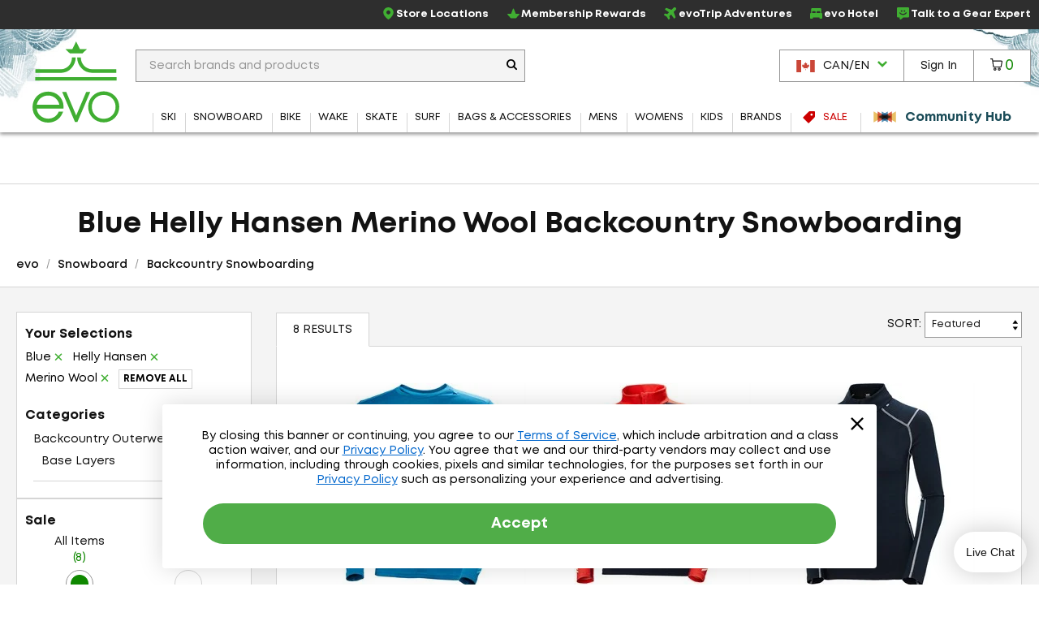

--- FILE ---
content_type: text/html; charset=utf-8
request_url: https://www.evo.com/en-ca/shop/snowboard/backcountry/helly-hansen/color_blue/material_merino-wool
body_size: 32801
content:

<!DOCTYPE html>
<html xmlns="http://www.w3.org/1999/xhtml" lang="en-us">

<head>
    <script type="text/javascript">!function(T,l,y){var S=T.location,k="script",D="instrumentationKey",C="ingestionendpoint",I="disableExceptionTracking",E="ai.device.",b="toLowerCase",w="crossOrigin",N="POST",e="appInsightsSDK",t=y.name||"appInsights";(y.name||T[e])&&(T[e]=t);var n=T[t]||function(d){var g=!1,f=!1,m={initialize:!0,queue:[],sv:"5",version:2,config:d};function v(e,t){var n={},a="Browser";return n[E+"id"]=a[b](),n[E+"type"]=a,n["ai.operation.name"]=S&&S.pathname||"_unknown_",n["ai.internal.sdkVersion"]="javascript:snippet_"+(m.sv||m.version),{time:function(){var e=new Date;function t(e){var t=""+e;return 1===t.length&&(t="0"+t),t}return e.getUTCFullYear()+"-"+t(1+e.getUTCMonth())+"-"+t(e.getUTCDate())+"T"+t(e.getUTCHours())+":"+t(e.getUTCMinutes())+":"+t(e.getUTCSeconds())+"."+((e.getUTCMilliseconds()/1e3).toFixed(3)+"").slice(2,5)+"Z"}(),iKey:e,name:"Microsoft.ApplicationInsights."+e.replace(/-/g,"")+"."+t,sampleRate:100,tags:n,data:{baseData:{ver:2}}}}var h=d.url||y.src;if(h){function a(e){var t,n,a,i,r,o,s,c,u,p,l;g=!0,m.queue=[],f||(f=!0,t=h,s=function(){var e={},t=d.connectionString;if(t)for(var n=t.split(";"),a=0;a<n.length;a++){var i=n[a].split("=");2===i.length&&(e[i[0][b]()]=i[1])}if(!e[C]){var r=e.endpointsuffix,o=r?e.location:null;e[C]="https://"+(o?o+".":"")+"dc."+(r||"services.visualstudio.com")}return e}(),c=s[D]||d[D]||"",u=s[C],p=u?u+"/v2/track":d.endpointUrl,(l=[]).push((n="SDK LOAD Failure: Failed to load Application Insights SDK script (See stack for details)",a=t,i=p,(o=(r=v(c,"Exception")).data).baseType="ExceptionData",o.baseData.exceptions=[{typeName:"SDKLoadFailed",message:n.replace(/\./g,"-"),hasFullStack:!1,stack:n+"\nSnippet failed to load ["+a+"] -- Telemetry is disabled\nHelp Link: https://go.microsoft.com/fwlink/?linkid=2128109\nHost: "+(S&&S.pathname||"_unknown_")+"\nEndpoint: "+i,parsedStack:[]}],r)),l.push(function(e,t,n,a){var i=v(c,"Message"),r=i.data;r.baseType="MessageData";var o=r.baseData;return o.message='AI (Internal): 99 message:"'+("SDK LOAD Failure: Failed to load Application Insights SDK script (See stack for details) ("+n+")").replace(/\"/g,"")+'"',o.properties={endpoint:a},i}(0,0,t,p)),function(e,t){if(JSON){var n=T.fetch;if(n&&!y.useXhr)n(t,{method:N,body:JSON.stringify(e),mode:"cors"});else if(XMLHttpRequest){var a=new XMLHttpRequest;a.open(N,t),a.setRequestHeader("Content-type","application/json"),a.send(JSON.stringify(e))}}}(l,p))}function i(e,t){f||setTimeout(function(){!t&&m.core||a()},500)}var e=function(){var n=l.createElement(k);n.src=h;var e=y[w];return!e&&""!==e||"undefined"==n[w]||(n[w]=e),n.onload=i,n.onerror=a,n.onreadystatechange=function(e,t){"loaded"!==n.readyState&&"complete"!==n.readyState||i(0,t)},n}();y.ld<0?l.getElementsByTagName("head")[0].appendChild(e):setTimeout(function(){l.getElementsByTagName(k)[0].parentNode.appendChild(e)},y.ld||0)}try{m.cookie=l.cookie}catch(p){}function t(e){for(;e.length;)!function(t){m[t]=function(){var e=arguments;g||m.queue.push(function(){m[t].apply(m,e)})}}(e.pop())}var n="track",r="TrackPage",o="TrackEvent";t([n+"Event",n+"PageView",n+"Exception",n+"Trace",n+"DependencyData",n+"Metric",n+"PageViewPerformance","start"+r,"stop"+r,"start"+o,"stop"+o,"addTelemetryInitializer","setAuthenticatedUserContext","clearAuthenticatedUserContext","flush"]),m.SeverityLevel={Verbose:0,Information:1,Warning:2,Error:3,Critical:4};var s=(d.extensionConfig||{}).ApplicationInsightsAnalytics||{};if(!0!==d[I]&&!0!==s[I]){var c="onerror";t(["_"+c]);var u=T[c];T[c]=function(e,t,n,a,i){var r=u&&u(e,t,n,a,i);return!0!==r&&m["_"+c]({message:e,url:t,lineNumber:n,columnNumber:a,error:i}),r},d.autoExceptionInstrumented=!0}return m}(y.cfg);function a(){y.onInit&&y.onInit(n)}(T[t]=n).queue&&0===n.queue.length?(n.queue.push(a),n.trackPageView({})):a()}(window,document,{
src: "https://js.monitor.azure.com/scripts/b/ai.2.min.js", // The SDK URL Source
crossOrigin: "anonymous", 
cfg: { // Application Insights Configuration
    connectionString: 'InstrumentationKey=f91ab475-e15a-455b-8620-7b8fd8fbb6c5;IngestionEndpoint=https://westus2-2.in.applicationinsights.azure.com/;LiveEndpoint=https://westus2.livediagnostics.monitor.azure.com/;ApplicationId=a38c0943-3390-4123-9d0e-ea0afeecfd4c'
}});</script>

    
<!-- Google Tag Manager -->
<script type="text/javascript">
    var dataLayer = ( typeof dataLayer === 'undefined' ) ? [] : dataLayer;
</script>
<script type="text/javascript">
    (function (w, d, s, l, i) {
        w[l] = w[l] || []; w[l].push({
            'gtm.start': new Date().getTime(),
            event: 'gtm.js'
        });
        var f = d.getElementsByTagName(s)[0], j = d.createElement(s), dl = l != 'dataLayer' ? '&l=' + l : '';
        j.async = true; j.src = '//www.googletagmanager.com/gtm.js?id=' + i + dl;
        f.parentNode.insertBefore(j, f);
    } )( window, document, 'script', 'dataLayer', 'GTM-P5S2RP' );
</script>
<!-- End Google Tag Manager -->
    
        <script async
                type="text/javascript"
                src="https://mklmk.evo.com/providers/atLabel/load"
                onError="const fallbackScript = document.createElement('script'); fallbackScript.src='https://cdn.attn.tv/evo/dtag.js'; document.head.appendChild(fallbackScript);">
        </script>
        <style>
                #attentive_overlay{
                    z-index: 2147482555 !important;        
                }
        </style>

    <script type="text/javascript">
    var evo = {
        _ready: [],
        ready: function (r) { if (r) { this._ready.push(r); } },
        renderReviews: function () { },
        scripts: []
    };
</script>
<script type="text/javascript" src="https://static.evo.com/content/www/bundles/3970/scripts/framework-support.min.js"></script>
    

                <script>
                  !function(c,n,r,t){if(!c[r]){var i,d,p=[];d="PROD"!==t&&t?"STAGING"===t?"https://cdn.gladly.qa/gladly/chat-sdk/widget.js":t:"https://cdn.gladly.com/chat-sdk/widget.js",c[r]={init:function(){i=arguments;var e={then:function(t){return p.push({type:"t",next:t}),e},catch:function(t){return p.push({type:"c",next:t}),e}};return e}},c.__onHelpAppHostReady__=function(t){if(delete c.__onHelpAppHostReady__,(c[r]=t).loaderCdn=d,i)for(var e=t.init.apply(t,i),n=0;n<p.length;n++){var a=p[n];e="t"===a.type?e.then(a.next):e.catch(a.next)}},function(){try{var t=n.getElementsByTagName("script")[0],e=n.createElement("script");e.async=!0,e.src=d+"?q="+(new Date).getTime(),t.parentNode.insertBefore(e,t)}catch(t){}}()}}
                  (window,document,'Gladly','PROD')
                </script>
                <script type="text/javascript">window.gladlyConfig = {appId: 'evo.com'};</script>


    <link rel="preload" href="//static.evo.com/content/www/fonts/mont/mont-regular.woff2" as="font" type="font/woff2" crossorigin/>
    <link rel="preload" href="//static.evo.com/content/www/fonts/mont/mont-bold.woff2" as="font" type="font/woff2" crossorigin/>

    <script type="text/javascript">window.albyConfig={ brandId: 'c8866843-ce73-496e-b14e-73be14e6450a' };</script>
    <script src="https://cdn.alby.com/apps/launcher/embed.js?brandId=c8866843-ce73-496e-b14e-73be14e6450a"></script>

    <script src="https://cdn-widgetsrepository.yotpo.com/v1/loader/cNtoOYtKmrrDImJ75r--wA" async></script>

    <script type="text/javascript">
        window.cnstrc = window.cnstrc || {};
        window.cnstrc.indexKey = 'key_9ieBfhjws1XnpfwZ';
    </script>

    

    <link rel="stylesheet" href="https://static.evo.com/content/www/bundles/3970/styles/framework-responsive.min.css" />
    
    <link rel="stylesheet" href="https://static.evo.com/content/www/bundles/3970/styles/results.min.css" />
    





    
<meta content="Shop Blue Helly Hansen Merino Wool Backcountry Snowboarding at evo. Best selection, authentic reviews, and helpful humans. Enjoy Fast FREE SHIPPING on qualifying orders and our Lowest Price Guarantee." name="description" /><meta content="noindex,follow" name="robots" /><meta charset="utf-8" /><meta content="IE=edge" http-equiv="X-UA-Compatible" /><meta content="width=device-width, initial-scale=1" name="viewport" /><meta content="48764563504" property="fb:page_id" /><meta content="//static.evo.com/content/evologo_v2.jpg" property="og:image" /><meta content="18686737" property="twitter:account_id" /><meta content="50180ee572d867c3e72375c08a4e7569" name="p:domain_verify" /><meta name="keywords" />
<title>Blue Helly Hansen Merino Wool Backcountry Snowboarding | evo Canada</title>

<link rel="shortcut icon" href="//static.evo.com/content/www/favicon.ico" type="image/ico" />

    <link rel="canonical" href="https://www.evo.com/en-ca/shop/snowboard/backcountry/helly-hansen/color_blue" />

    <link rel="alternate" hreflang="en-us" href="https://www.evo.com/shop/snowboard/backcountry/helly-hansen/color_blue" />
    <link rel="alternate" hreflang="en-ca" href="https://www.evo.com/en-ca/shop/snowboard/backcountry/helly-hansen/color_blue" />

<script type="text/javascript">
    dataLayer = dataLayer || [];
    dataLayer.push({ "EvoPageType": "Shop Results" });
</script>
</head>
<body id="evo-body">
<div>
    <input id="app-root" type="hidden" value="/en-ca/"/>
</div>


<!-- Google Tag Manager (no script) -->
<noscript>
    <iframe src="//www.googletagmanager.com/ns.html?id=GTM-P5S2RP" height="0" width="0" style="display:none;visibility:hidden"></iframe>
</noscript>
<!-- End Google Tag Manager (no script) -->



<!-- Skip Link -->
<a href="#wrapper" class="sr-skip-link">Skip to Main Content</a>



<nav id="navigation-wrapper" class="navigation-shop" style="display: none">
    <div class="navigation-offset js-mega-menu">
        <ul id="navigation" class="navigation nav-menu" data-subnav-enabled="true">
            <li class="top-nav-item top-nav-item-sale" data-id="sale">
                <a href="/en-ca/shop/sale"
                   class="top-nav-link top-nav-link-results top-nav-link-sale"
                   data-gaaction="TopNav">
                    <div class="icon-sale">
                        <svg fill="currentColor" xmlns="http://www.w3.org/2000/svg" viewBox="0 0 1024 1024">
    <path d="M976 0h-384c-26.4 0-63.274 15.274-81.942 33.942l-476.116 476.116c-18.668 18.668-18.668 49.214 0 67.882l412.118 412.118c18.668 18.668 49.214 18.668 67.882 0l476.118-476.118c18.666-18.666 33.94-55.54 33.94-81.94v-384c0-26.4-21.6-48-48-48zM736 384c-53.020 0-96-42.98-96-96s42.98-96 96-96 96 42.98 96 96-42.98 96-96 96z"></path>
</svg>
                    </div>
                    <span>Sale</span>
                </a>
            </li>
            <li class="top-nav-item top-nav-community-hub" data-id="community-hub">
                <a href="/en-ca/community"
                   class="top-nav-link top-nav-link-community-hub top-nav-link-results"
                   style="font-weight: 900"
                   data-gaaction="TopNav"
                   title="Community Hub">
                    <div class="icon-hub">
                        <svg class="evo-svg-animation" xmlns="http://www.w3.org/2000/svg" viewBox="0 0 100 100">
  <polygon id="polygon-1" points="43.31 50 4.5 27.59 4.5 72.41 43.31 50" fill="#e9c065" style="mix-blend-mode:multiply"/>
  <polygon id="polygon-2" points="59.7 50 20.89 27.59 20.89 72.41 59.7 50" fill="#d85e4b" style="mix-blend-mode:multiply"/>
  <polygon id="polygon-3" points="76.09 50 37.29 27.59 37.29 72.41 76.09 50" fill="#5992b6" style="mix-blend-mode:multiply"/>
  <polygon id="polygon-4" points="56.69 50 95.5 72.41 95.5 27.59 56.69 50" fill="#e9c065" style="mix-blend-mode:multiply"/>
  <polygon id="polygon-5" points="40.3 50 79.11 72.41 79.11 27.59 40.3 50" fill="#d85e4b" style="mix-blend-mode:multiply"/>
  <polygon id="polygon-6" points="23.91 50 62.71 72.41 62.71 27.59 23.91 50" fill="#5992b6" style="mix-blend-mode:multiply"/>
</svg>
                    </div>
                    <span>Community Hub</span>
                </a>
            </li>
            <li class="top-nav-item top-nav-mobile top-nav-culture">
                <div id="culture-dropdown-mobile" class="masthead-action-dropdown">
                    
<a class="masthead-hidden-small masthead-action-button masthead-action-dropdown culture-dropdown">
    <svg height="15" viewBox="0 0 180 120" width="23" xmlns="http://www.w3.org/2000/svg"><g fill="none" fill-rule="evenodd"><path fill="#CA4638" d="M0 0h180v120H0z"/><path fill="#FFF" d="M0 0h135v120H0z"/><path fill="#CA4638" d="M0 0h45v120H0zM89.999 20.063l-6.46 12.046c-.732 1.31-2.045 1.188-3.358.456l-4.676-2.42 3.485 18.502c.733 3.38-1.619 3.38-2.78 1.919l-8.16-9.136-1.324 4.64c-.153.609-.825 1.249-1.833 1.096l-10.319-2.17 2.71 9.855c.58 2.192 1.033 3.1-.585 3.678l-3.678 1.729 17.763 14.429c.703.545 1.059 1.527.808 2.416l-1.554 5.102c6.116-.705 11.596-1.766 17.715-2.419.54-.058 1.445.834 1.441 1.46l-.81 18.692h2.974l-.468-18.652c-.004-.626.816-1.558 1.357-1.5 6.119.653 11.6 1.714 17.715 2.419l-1.554-5.102c-.25-.889.105-1.87.808-2.416l17.763-14.43-3.678-1.728c-1.618-.578-1.166-1.486-.586-3.678l2.71-9.854-10.318 2.17c-1.008.152-1.68-.488-1.833-1.097l-1.324-4.64-8.16 9.136c-1.161 1.462-3.513 1.462-2.78-1.919l3.485-18.503-4.676 2.421c-1.313.732-2.626.853-3.359-.456"/></g></svg><span class="culture-dropdown-text">CAN/EN</span>
    <div class="dropdown-icon">
        <svg fill="currentColor" xmlns="http://www.w3.org/2000/svg" viewBox="0 0 1024 1024">
    <path d="M0 332.8l153.6-153.6 358.4 352 358.4-352 153.6 153.6-512 512z"></path>
</svg>
    </div>
</a>

<ul class="masthead-action-menu culture-dropdown-item">
        <li class="masthead-action-item">
            <a href="/shop/snowboard/backcountry/helly-hansen/color_blue/material_merino-wool" class="masthead-action-link" data-cy="cultureDropdownItem">
                <svg height="15" viewBox="0 0 180 120" width="23" xmlns="http://www.w3.org/2000/svg"><g fill = "none" fill-rule="evenodd"><path fill = "#CA4638" d="M0 0h180v120H0z"/><path fill = "#FFF" d="M0 9h180v9H0zM0 27h180v9H0zM0 45h180v9H0zM0 64h180v9H0zM0 83h180v9H0zM0 102h180v9H0z"/><path fill = "#346DA6" d="M0 0h90v64H0z"/><g fill = "#FFF" >< path d="M5 8.975L3.146 10 3.5 7.83 2 6.291l2.073-.317L5 4l.927 1.975L8 6.292 6.5 7.829 6.854 10zM5 21.975L3.146 23l.354-2.17L2 19.291l2.073-.317L5 17l.927 1.975L8 19.292l-1.5 1.537L6.854 23zM5 33.975L3.146 35l.354-2.17L2 31.291l2.073-.317L5 29l.927 1.975L8 31.292l-1.5 1.537L6.854 35zM5 46.975L3.146 48l.354-2.17L2 44.291l2.073-.317L5 42l.927 1.975L8 44.292l-1.5 1.537L6.854 48zM5 59.975L3.146 61l.354-2.17L2 57.291l2.073-.317L5 55l.927 1.975L8 57.292l-1.5 1.537L6.854 61zM13 27.975L11.146 29l.354-2.17-1.5-1.538 2.073-.317L13 23l.927 1.975 2.073.317-1.5 1.537.354 2.171zM13 40.975L11.146 42l.354-2.17-1.5-1.538 2.073-.317L13 36l.927 1.975 2.073.317-1.5 1.537.354 2.171zM13 14.975L11.146 16l.354-2.17-1.5-1.538 2.073-.317L13 10l.927 1.975 2.073.317-1.5 1.537.354 2.171zM13 52.975L11.146 54l.354-2.17-1.5-1.538 2.073-.317L13 48l.927 1.975 2.073.317-1.5 1.537.354 2.171zM21 8.975L19.146 10l.354-2.17L18 6.291l2.073-.317L21 4l.927 1.975L24 6.292l-1.5 1.537.354 2.171zM21 21.975L19.146 23l.354-2.17-1.5-1.538 2.073-.317L21 17l.927 1.975 2.073.317-1.5 1.537.354 2.171zM21 33.975L19.146 35l.354-2.17-1.5-1.538 2.073-.317L21 29l.927 1.975 2.073.317-1.5 1.537.354 2.171zM21 46.975L19.146 48l.354-2.17-1.5-1.538 2.073-.317L21 42l.927 1.975 2.073.317-1.5 1.537.354 2.171zM21 59.975L19.146 61l.354-2.17-1.5-1.538 2.073-.317L21 55l.927 1.975 2.073.317-1.5 1.537.354 2.171zM29 27.975L27.146 29l.354-2.17-1.5-1.538 2.073-.317L29 23l.927 1.975 2.073.317-1.5 1.537.354 2.171zM29 40.975L27.146 42l.354-2.17-1.5-1.538 2.073-.317L29 36l.927 1.975 2.073.317-1.5 1.537.354 2.171zM29 14.975L27.146 16l.354-2.17-1.5-1.538 2.073-.317L29 10l.927 1.975 2.073.317-1.5 1.537.354 2.171zM29 52.975L27.146 54l.354-2.17-1.5-1.538 2.073-.317L29 48l.927 1.975 2.073.317-1.5 1.537.354 2.171zM37 8.975L35.146 10l.354-2.17L34 6.291l2.073-.317L37 4l.927 1.975L40 6.292l-1.5 1.537.354 2.171zM37 21.975L35.146 23l.354-2.17-1.5-1.538 2.073-.317L37 17l.927 1.975 2.073.317-1.5 1.537.354 2.171zM37 33.975L35.146 35l.354-2.17-1.5-1.538 2.073-.317L37 29l.927 1.975 2.073.317-1.5 1.537.354 2.171zM37 46.975L35.146 48l.354-2.17-1.5-1.538 2.073-.317L37 42l.927 1.975 2.073.317-1.5 1.537.354 2.171zM37 59.975L35.146 61l.354-2.17-1.5-1.538 2.073-.317L37 55l.927 1.975 2.073.317-1.5 1.537.354 2.171zM45 27.975L43.146 29l.354-2.17-1.5-1.538 2.073-.317L45 23l.927 1.975 2.073.317-1.5 1.537.354 2.171zM45 40.975L43.146 42l.354-2.17-1.5-1.538 2.073-.317L45 36l.927 1.975 2.073.317-1.5 1.537.354 2.171zM45 14.975L43.146 16l.354-2.17-1.5-1.538 2.073-.317L45 10l.927 1.975 2.073.317-1.5 1.537.354 2.171zM45 52.975L43.146 54l.354-2.17-1.5-1.538 2.073-.317L45 48l.927 1.975 2.073.317-1.5 1.537.354 2.171zM53 8.975L51.146 10l.354-2.17L50 6.291l2.073-.317L53 4l.927 1.975L56 6.292l-1.5 1.537.354 2.171zM53 21.975L51.146 23l.354-2.17-1.5-1.538 2.073-.317L53 17l.927 1.975 2.073.317-1.5 1.537.354 2.171zM53 33.975L51.146 35l.354-2.17-1.5-1.538 2.073-.317L53 29l.927 1.975 2.073.317-1.5 1.537.354 2.171zM53 46.975L51.146 48l.354-2.17-1.5-1.538 2.073-.317L53 42l.927 1.975 2.073.317-1.5 1.537.354 2.171zM53 59.975L51.146 61l.354-2.17-1.5-1.538 2.073-.317L53 55l.927 1.975 2.073.317-1.5 1.537.354 2.171zM61 27.975L59.146 29l.354-2.17-1.5-1.538 2.073-.317L61 23l.927 1.975 2.073.317-1.5 1.537.354 2.171zM61 40.975L59.146 42l.354-2.17-1.5-1.538 2.073-.317L61 36l.927 1.975 2.073.317-1.5 1.537.354 2.171zM61 14.975L59.146 16l.354-2.17-1.5-1.538 2.073-.317L61 10l.927 1.975 2.073.317-1.5 1.537.354 2.171zM61 52.975L59.146 54l.354-2.17-1.5-1.538 2.073-.317L61 48l.927 1.975 2.073.317-1.5 1.537.354 2.171zM69 8.975L67.146 10l.354-2.17L66 6.291l2.073-.317L69 4l.927 1.975L72 6.292l-1.5 1.537.354 2.171zM69 21.975L67.146 23l.354-2.17-1.5-1.538 2.073-.317L69 17l.927 1.975 2.073.317-1.5 1.537.354 2.171zM69 33.975L67.146 35l.354-2.17-1.5-1.538 2.073-.317L69 29l.927 1.975 2.073.317-1.5 1.537.354 2.171zM69 46.975L67.146 48l.354-2.17-1.5-1.538 2.073-.317L69 42l.927 1.975 2.073.317-1.5 1.537.354 2.171zM69 59.975L67.146 61l.354-2.17-1.5-1.538 2.073-.317L69 55l.927 1.975 2.073.317-1.5 1.537.354 2.171zM77 27.975L75.146 29l.354-2.17-1.5-1.538 2.073-.317L77 23l.927 1.975 2.073.317-1.5 1.537.354 2.171zM77 40.975L75.146 42l.354-2.17-1.5-1.538 2.073-.317L77 36l.927 1.975 2.073.317-1.5 1.537.354 2.171zM77 14.975L75.146 16l.354-2.17-1.5-1.538 2.073-.317L77 10l.927 1.975 2.073.317-1.5 1.537.354 2.171zM77 52.975L75.146 54l.354-2.17-1.5-1.538 2.073-.317L77 48l.927 1.975 2.073.317-1.5 1.537.354 2.171zM85 8.975L83.146 10l.354-2.17L82 6.291l2.073-.317L85 4l.927 1.975L88 6.292l-1.5 1.537.354 2.171zM85 21.975L83.146 23l.354-2.17-1.5-1.538 2.073-.317L85 17l.927 1.975 2.073.317-1.5 1.537.354 2.171zM85 33.975L83.146 35l.354-2.17-1.5-1.538 2.073-.317L85 29l.927 1.975 2.073.317-1.5 1.537.354 2.171zM85 46.975L83.146 48l.354-2.17-1.5-1.538 2.073-.317L85 42l.927 1.975 2.073.317-1.5 1.537.354 2.171zM85 59.975L83.146 61l.354-2.17-1.5-1.538 2.073-.317L85 55l.927 1.975 2.073.317-1.5 1.537.354 2.171z"/></g></g></svg><span class="culture-dropdown-text">USA/EN</span>
            </a>
        </li>
</ul>
                </div>
            </li>
            <li class="top-nav-item top-nav-mobile top-nav-item-secondary">
                <a href="/en-ca/locations" class="top-nav-link" data-gaaction="TopNav">
                    <span class="header-bar-icon">
                        <svg viewBox="0 0 24 24" fill="currentColor" xmlns="http://www.w3.org/2000/svg">
<g>
<path d="M12.0035 0C16.1807 0.208514 19.3015 2.09904 21.0808 5.92876C22.3458 8.64639 22.2276 11.4335 21.046 14.172C20.1981 16.146 18.954 17.8627 17.5083 19.4405C16.0834 21.0043 14.4987 22.3805 12.7889 23.6247C12.1077 24.1182 11.8367 24.1112 11.1555 23.6177C8.66724 21.8036 6.44309 19.7255 4.64292 17.2163C3.44048 15.5343 2.50217 13.7202 2.1616 11.6629C1.64031 8.52129 2.44657 5.74109 4.54561 3.35013C6.17897 1.5013 8.25717 0.451781 10.6898 0.0973067C10.7524 0.0903562 10.808 0.0834057 10.8705 0.0764553C11.2459 0.0417029 11.6212 0 12.0035 0ZM11.9826 1.87663C11.7116 1.87663 11.4335 1.84883 11.1625 1.87663C8.43788 2.2172 6.33883 3.54474 4.92789 5.91486C4.03823 7.41616 3.69765 9.05647 3.87836 10.7871C4.05908 12.5387 4.77498 14.0956 5.72719 15.5552C7.34665 18.0226 9.45265 20.0243 11.7811 21.8106C11.9687 21.9566 12.0799 21.8871 12.2259 21.7758C13.1155 21.0878 13.9844 20.3719 14.7906 19.5934C16.5213 17.9392 18.0573 16.139 19.1208 13.9705C19.9409 12.3023 20.3162 10.5508 20.0174 8.69505C19.364 4.61512 15.8193 1.79322 11.9687 1.86968L11.9826 1.87663Z"/>
<path d="M15.9374 10.0157C15.9166 12.1634 14.1303 13.9636 11.9895 13.9288C9.72368 13.8941 8.04861 12.1634 8.05556 9.98094C8.05556 7.68728 9.85574 6.04002 12.0034 6.05392C14.3318 6.07477 15.8818 7.86799 15.9374 10.0087V10.0157ZM11.9826 7.88885C10.8219 7.88885 9.87659 8.84801 9.88354 10.0087C9.88354 11.1625 10.8566 12.1217 12.0034 12.1147C13.1572 12.1078 14.1025 11.1417 14.1025 9.98789C14.1025 8.82716 13.1503 7.88885 11.9826 7.88885Z"/>
</g>
</svg>
                    </span>Store Locations
                </a>
            </li>
            <li class="top-nav-item top-nav-mobile top-nav-item-secondary">
                    <a class="top-nav-link"
                       href="/en-ca/account/signin"
                       data-toggle="modal-form"
                       data-class="login-form fade membership-login-form"
                       data-galabel="Log In">
                            <span class="header-bar-icon">
                                <svg viewBox="0 0 24 24" fill="currentColor" xmlns="http://www.w3.org/2000/svg">
    <path d="M12 12.25C11.2583 12.25 10.5333 12.0301 9.91661 11.618C9.29993 11.206 8.81928 10.6203 8.53545 9.93506C8.25163 9.24984 8.17736 8.49584 8.32206 7.76841C8.46675 7.04098 8.8239 6.3728 9.34835 5.84835C9.8728 5.3239 10.541 4.96675 11.2684 4.82206C11.9958 4.67736 12.7498 4.75162 13.4351 5.03545C14.1203 5.31928 14.706 5.79993 15.118 6.41661C15.5301 7.0333 15.75 7.75832 15.75 8.5C15.75 9.49456 15.3549 10.4484 14.6517 11.1517C13.9484 11.8549 12.9946 12.25 12 12.25ZM12 6.25C11.555 6.25 11.12 6.38196 10.75 6.62919C10.38 6.87643 10.0916 7.22783 9.92127 7.63896C9.75098 8.0501 9.70642 8.5025 9.79323 8.93895C9.88005 9.37541 10.0943 9.77632 10.409 10.091C10.7237 10.4057 11.1246 10.62 11.561 10.7068C11.9975 10.7936 12.4499 10.749 12.861 10.5787C13.2722 10.4084 13.6236 10.12 13.8708 9.75003C14.118 9.38002 14.25 8.94501 14.25 8.5C14.25 7.90326 14.0129 7.33097 13.591 6.90901C13.169 6.48705 12.5967 6.25 12 6.25Z" fill="currentColor"/>
    <path d="M19 19.25C18.8019 19.2474 18.6126 19.1676 18.4725 19.0275C18.3324 18.8874 18.2526 18.6981 18.25 18.5C18.25 16.55 17.19 15.25 12 15.25C6.81 15.25 5.75 16.55 5.75 18.5C5.75 18.6989 5.67098 18.8897 5.53033 19.0303C5.38968 19.171 5.19891 19.25 5 19.25C4.80109 19.25 4.61032 19.171 4.46967 19.0303C4.32902 18.8897 4.25 18.6989 4.25 18.5C4.25 13.75 9.68 13.75 12 13.75C14.32 13.75 19.75 13.75 19.75 18.5C19.7474 18.6981 19.6676 18.8874 19.5275 19.0275C19.3874 19.1676 19.1981 19.2474 19 19.25Z" fill="currentColor"/>
</svg>

                            </span>
                        <span>Sign In</span>
                    </a>
            </li>
            <li class="top-nav-item top-nav-mobile top-nav-item-secondary">
                <a href="/en-ca/membership" class="top-nav-link" data-gaaction="TopNav">
                    <span class="header-bar-icon">
                        <svg viewBox="0 0 24 24" fill="currentColor" xmlns="http://www.w3.org/2000/svg">
<g>
<path d="M17.0373 21.6151H6.96264C6.72997 21.6151 6.50893 21.5221 6.34606 21.3592L0.255902 14.1348C0.00578087 13.8846 -0.0698372 13.5124 0.0639486 13.1866C0.197734 12.8609 0.517657 12.6457 0.87248 12.6457H7.42217L11.1798 2.95493C11.3078 2.61174 11.6335 2.38489 12 2.38489C12.3664 2.38489 12.6922 2.61174 12.8201 2.95493L16.5778 12.6457H23.1274C23.4823 12.6457 23.7964 12.8609 23.936 13.1866C24.0698 13.5124 23.9941 13.8905 23.744 14.1348L17.6539 21.3592C17.491 21.5221 17.27 21.6151 17.0373 21.6151ZM7.32328 19.8701H16.6766L21.016 14.3907H15.967C15.6005 14.3907 15.2748 14.1639 15.1468 13.8207L12 5.79933L8.85309 13.8207C8.72512 14.1639 8.39938 14.3907 8.03293 14.3907H2.98397L7.32328 19.8701Z"/>
</g>
</svg>
                    </span>Membership Rewards
                </a>
            </li>
            <li class="top-nav-item top-nav-mobile top-nav-item-secondary">
                <a href="/en-ca/adventure-travel" class="top-nav-link" data-gaaction="TopNav">
                    <span class="header-bar-icon">
                        <svg viewBox="0 0 24 24" fill="currentColor" xmlns="http://www.w3.org/2000/svg">
<g>
<path d="M9.41525 24C9.36179 24 9.30834 24 9.25489 23.9923C8.84255 23.9466 8.49129 23.7177 8.26984 23.3668L5.38343 18.6827C5.38343 18.6827 5.34525 18.637 5.32234 18.6217L0.633828 15.738C0.282571 15.5244 0.0534907 15.1659 0.00767456 14.7539C-0.0381415 14.3496 0.0993068 13.9453 0.389475 13.6554L1.52724 12.5187C1.94722 12.0991 2.57338 11.9237 3.15371 12.0686L6.72737 12.9459L9.3847 10.0089L2.4512 5.17987C2.12285 4.951 1.91668 4.60008 1.88613 4.20339C1.84795 3.80669 1.99304 3.41763 2.27557 3.14299L3.70351 1.71642C4.17694 1.24344 4.89473 1.09086 5.52088 1.31973L14.2641 4.59245C14.4779 4.66874 14.7146 4.62297 14.8674 4.46276L18.3647 0.968804C18.9984 0.32799 19.8919 -0.0229315 20.7929 -4.5316e-05C21.7092 0.0228409 22.5568 0.411906 23.1753 1.09849C24.3589 2.41063 24.2597 4.45514 22.9615 5.75202L19.5559 9.15444C19.3955 9.31464 19.3497 9.55113 19.4261 9.75711L22.7019 18.492C22.9386 19.1176 22.7859 19.8347 22.3048 20.3076L20.8769 21.7342C20.5944 22.0165 20.2126 22.1538 19.8155 22.1233C19.4184 22.0851 19.0672 21.8792 18.8381 21.5588L14.0045 14.6242L11.0646 17.279L11.9428 20.8493C12.0879 21.4291 11.9122 22.047 11.4922 22.4742L10.3545 23.6109C10.1025 23.8626 9.7665 24 9.41525 24ZM2.25266 14.4946L6.32266 16.9968C6.59756 17.1646 6.84191 17.4087 7.0099 17.6834L9.51452 21.7495L10.0643 21.2002L9.18617 17.6223C9.03345 17.012 9.23198 16.3636 9.70542 15.944L12.8896 13.0603C13.2562 12.7323 13.7449 12.5721 14.2412 12.6255C14.7299 12.6789 15.1728 12.9459 15.4553 13.3502L20.0217 19.9033L20.8769 19.0489L17.6469 10.4284C17.3033 9.52062 17.5323 8.49074 18.2196 7.80415L21.6252 4.40173C22.1979 3.82958 22.2667 2.91413 21.7703 2.37249C21.5107 2.0826 21.1442 1.91477 20.7547 1.90714C20.3577 1.89188 19.9988 2.04446 19.7239 2.31909L16.2266 5.81305C15.5393 6.49964 14.5085 6.72087 13.5998 6.38521L4.95581 3.15062L4.10058 4.00504L10.6599 8.56702C11.0646 8.84929 11.3319 9.29175 11.3853 9.77999C11.4388 10.2682 11.2861 10.7641 10.9501 11.1226L8.06367 14.3038C7.63606 14.7692 6.99463 14.9675 6.38375 14.8226L2.80246 13.9453L2.25266 14.4946Z"/>
</g>
</svg>
                    </span>evoTrip Adventures
                </a>
            </li>
            <li class="top-nav-item top-nav-mobile top-nav-item-secondary">
                <a href="https://www.evohotel.com" class="top-nav-link" data-gaaction="TopNav">
                    <span class="header-bar-icon">
                        <svg xmlns="http://www.w3.org/2000/svg" viewBox="0 0 24 24" fill="currentColor">
    <path d="M21.3864 10.8248H21.3182V4.78825C21.3182 3.34494 20.1479 2.17468 18.7046 2.17468H5.28566C3.84234 2.17468 2.67208 3.34494 2.67208 4.78825V10.8248H2.60382C1.1605 10.8248 0 11.9951 0 13.4286V19.8651C0 20.9475 0.877692 21.8252 1.96018 21.8252H2.55506C3.63755 21.8252 4.51524 20.9475 4.51524 19.8651C4.51524 19.6798 4.67127 19.5335 4.85656 19.5335H19.1434C19.3287 19.5335 19.4848 19.6798 19.4848 19.8651C19.4848 20.9475 20.3625 21.8252 21.4449 21.8252H22.0398C23.1223 21.8252 24 20.9475 24 19.8651V13.4286C24 11.9951 22.8297 10.8248 21.3962 10.8248H21.3864ZM4.62251 4.78825C4.62251 4.41767 4.91507 4.12511 5.28566 4.12511H18.7046C19.0752 4.12511 19.3677 4.42743 19.3677 4.78825V10.8248H18.8119V8.78663C18.8119 7.89918 18.178 7.20678 17.3783 7.20678H13.7213C12.9118 7.20678 12.2877 7.89918 12.2877 8.78663V10.8248H11.7318V8.78663C11.7318 7.89918 11.0979 7.20678 10.2885 7.20678H6.63145C5.82202 7.20678 5.19789 7.89918 5.19789 8.78663V10.8248H4.64201V4.78825H4.62251ZM16.8614 10.8248H14.2284V9.15721H16.8614V10.8248ZM9.76189 10.8248H7.12881V9.15721H9.76189V10.8248ZM22.0301 19.8846H21.4254C21.4254 18.607 20.4015 17.5831 19.1337 17.5831H4.84681C3.58878 17.5831 2.55506 18.607 2.55506 19.8651H2.54531H1.94067V13.4286C1.94067 13.0678 2.23324 12.7753 2.59407 12.7753H21.3864C21.7473 12.7753 22.0398 13.0678 22.0398 13.4286V19.8748L22.0301 19.8846Z"/>
</svg>
                    </span>evo Hotel
                </a>
            </li>
            <li class="top-nav-item top-nav-mobile top-nav-item-secondary">
                <a href="/en-ca/customer-care-phone-hours" class="top-nav-link" data-gaaction="TopNav">
                    <span class="header-bar-icon">
                        <svg viewBox="0 0 24 26" fill="currentColor" xmlns="http://www.w3.org/2000/svg">
<g>
<path d="M21.7908 0.971313H2.2092C0.989839 0.971313 0 1.96115 0 3.18052V18.9319C0 20.1512 0.989839 21.1411 2.2092 21.1411H5.17155V23.1494C5.17155 23.8882 5.58757 24.5409 6.2618 24.8565C6.52002 24.9785 6.79259 25.0359 7.05798 25.0359C7.48834 25.0359 7.91871 24.8852 8.27017 24.5912L12.2152 21.2487C12.2869 21.1841 12.3873 21.1482 12.4806 21.1482H21.7908C23.0102 21.1482 24 20.1584 24 18.939V3.18052C24 1.96115 23.0102 0.971313 21.7908 0.971313ZM22.2068 18.9319C22.2068 19.1614 22.0203 19.3479 21.7908 19.3479H12.4806C11.957 19.3479 11.4549 19.5344 11.0532 19.8715L7.10102 23.214C7.10102 23.214 7.05798 23.2499 7.00777 23.2283C6.95756 23.2068 6.95756 23.171 6.95756 23.1494V20.9044C6.95756 20.0508 6.26181 19.3551 5.40825 19.3551H2.2092C1.97968 19.3551 1.79319 19.1686 1.79319 18.939V3.18052C1.79319 2.95099 1.97968 2.7645 2.2092 2.7645H21.798C22.0275 2.7645 22.214 2.95099 22.214 3.18052V18.9319H22.2068Z"/>
<path d="M17.3651 11.5009C16.074 13.1794 14.1159 14.1405 11.9999 14.1405C9.88396 14.1405 7.93298 13.1794 6.63471 11.5009C6.33345 11.1064 5.76681 11.0347 5.37948 11.336C4.98498 11.6372 4.91325 12.2039 5.21451 12.5912C6.84989 14.7143 9.32449 15.9337 11.9999 15.9337C14.6754 15.9337 17.15 14.7143 18.7853 12.5912C19.0866 12.1967 19.0149 11.6372 18.6204 11.336C18.2259 11.0347 17.6664 11.1064 17.3651 11.5009Z"/>
<path d="M9.18818 9.78663C9.97001 9.78663 10.6012 9.15543 10.6012 8.3736C10.6012 7.59177 9.97001 6.96057 9.18818 6.96057C8.40635 6.96057 7.77515 7.59177 7.77515 8.3736C7.77515 9.15543 8.40635 9.78663 9.18818 9.78663Z"/>
<path d="M14.8188 9.78663C15.6006 9.78663 16.2318 9.15543 16.2318 8.3736C16.2318 7.59177 15.6006 6.96057 14.8188 6.96057C14.037 6.96057 13.4058 7.59177 13.4058 8.3736C13.4058 9.15543 14.037 9.78663 14.8188 9.78663Z"/>
</g>
</svg>
                    </span>Talk to a Gear Expert
                </a>
            </li>
            <li class="top-nav-item top-nav-mobile top-nav-item-secondary">
                <a href="/en-ca/info/help" class="top-nav-link" data-gaaction="TopNav">
                    <span class="header-bar-icon">
                        <svg viewBox="0 0 24 24" fill="currentColor" xmlns="http://www.w3.org/2000/svg">
    <path d="M12.03 5.83007C11.9 5.84007 11.65 5.85007 11.4 5.90007C10.73 6.02007 10.12 6.30007 9.63 6.78007C9.37 7.03007 9.16 7.33007 9.1 7.69007C9.06 7.93007 9.1 8.16007 9.3 8.33007C9.7 8.68007 10.27 8.62007 10.6 8.20007C10.65 8.13007 10.71 8.06007 10.76 7.99007C10.9 7.82007 11.06 7.66007 11.27 7.57007C11.67 7.40007 12.09 7.37007 12.51 7.47007C13.14 7.62007 13.38 8.37007 12.97 8.87007C12.75 9.14007 12.48 9.35007 12.2 9.55007C11.92 9.75007 11.66 9.98007 11.46 10.2601C11.09 10.7701 10.93 11.3401 10.94 11.9601C10.94 12.1001 10.99 12.2301 11.08 12.3401C11.39 12.7601 12.08 12.7801 12.43 12.3901C12.58 12.2201 12.66 12.0201 12.64 11.7801C12.61 11.3901 12.76 11.0701 13.04 10.8201C13.22 10.6501 13.42 10.5101 13.62 10.3601C13.84 10.1901 14.07 10.0401 14.27 9.86007C14.6 9.56007 14.83 9.19007 14.89 8.73007C14.94 8.38007 14.91 8.03007 14.83 7.69007C14.66 6.96007 14.25 6.43007 13.57 6.10007C13.13 5.89007 12.65 5.83007 12.04 5.82007L12.03 5.83007Z" fill="currentColor"/>
    <path d="M11.7499 15.41C12.2636 15.41 12.6799 14.9937 12.6799 14.48C12.6799 13.9664 12.2636 13.55 11.7499 13.55C11.2363 13.55 10.8199 13.9664 10.8199 14.48C10.8199 14.9937 11.2363 15.41 11.7499 15.41Z" fill="#40AE32"/>
    <path d="M17 1.79004H7C3.82 1.79004 1.25 4.36004 1.25 7.54004V20.46C1.25 21.93 2.95 22.74 4.09 21.83L6.92 19.57C7.14 19.39 7.42 19.3 7.7 19.3H17C20.18 19.3 22.75 16.73 22.75 13.55V7.55004C22.75 4.37004 20.18 1.80004 17 1.80004V1.79004ZM17 17.79H7.7C7.08 17.79 6.47 18 5.98 18.39L3.15 20.65C2.99 20.78 2.74 20.66 2.74 20.45V7.54004C2.75 5.19004 4.65 3.29004 7 3.29004H17C19.35 3.29004 21.25 5.19004 21.25 7.54004V13.54C21.25 15.89 19.35 17.79 17 17.79Z" fill="currentColor"/>
</svg>
                    </span>Help Center
                </a>
            </li>
            <li class="top-nav-item top-nav-mobile top-nav-item-secondary">
                <a href="/en-ca/recent-views" class="top-nav-link" data-gaaction="TopNav">
                    Recently Viewed
                </a>
            </li>
        </ul>
        <div class="smidgen" data-key="sub-navigation"><div id="hardcoded-navigation-smidgen"><ul><li class="top-nav-item top-nav-has-children" data-id="ski"><a aria-controls="subnav-ski-shop" aria-expanded="false" class="top-nav-link top-nav-link-results" data-gaaction="TopNav" href="/en-ca/shop/ski" id="accessible-megamenu-1648836905624-3" role="button" tabindex="0">Ski</a><div aria-expanded="false" aria-hidden="true" aria-labelledby="accessible-megamenu-1648836905624-3" class="subnav-outer subnav-shop sub-nav-group" data-id="ski" data-shop-id="ski-shop" id="subnav-ski-shop" role="region"><ul class="subnav"><li class="subnav-back masthead-hidden-large"><a class="js-subnav-back-link subnav-back-link" href="#"><span class="icon-arrow-left-medium"></span> Back </a></li><li class="subnav-banner" data-promo-section="dropdown-banner-ski-shop"><div class="subnav-banner-header"><h3 class="subnav-banner-link"><a data-gaaction="TopNav" href="/en-ca/shop/ski">Ski Shop</a></h3><a class="btn btn-xs btn-info" href="/en-ca/shop/ski">Shop All</a></div><div class="subnav-close-btn">
					&nbsp;
				</div></li><li class="subnav-column subnav-categories"><ul class="subnav-category-list"><li class="subnav-category-item"><a class="subnav-results-link subnav-results-single" href="/en-ca/shop/ski/new">New Arrivals</a></li><li class="subnav-category-item">&nbsp;</li><li class="subnav-category-item has-children"><a class="subnav-results-link subnav-results-more js-subnav-accordion">Skis &amp; Bindings</a><ul class="subsubnav-category-list"><li><a class="subsubnav-results-link" href="/en-ca/shop/ski/skis">Skis</a></li><li><a class="subsubnav-results-link" href="/en-ca/shop/ski/bindings">Ski Bindings</a></li><li><a class="subsubnav-results-link" href="/en-ca/shop/ski/packages">Ski Packages</a></li><li><a class="subsubnav-results-link" href="/en-ca/shop/ski/skis/skis_with-bindings">Skis With Bindings</a></li><li><a class="subsubnav-results-link" href="/en-ca/shop/ski/cross-country">Cross Country Skiing</a></li><li><a class="subsubnav-results-link" href="/en-ca/shop/ski/used-gear/packages">Used Skis </a></li></ul></li><li class="subnav-category-item has-children"><a class="subnav-results-link subnav-results-more js-subnav-accordion" href="/en-ca/shop/ski/boots">Ski Boots</a><ul class="subsubnav-category-list"><li><a class="subsubnav-results-link" href="/en-ca/shop/ski/boots/downhill">Downhill Ski Boots</a></li><li><a class="subsubnav-results-link" href="/en-ca/shop/ski/boots/alpine-touring">Alpine Touring Ski Boots</a></li><li><a class="subsubnav-results-link" href="/en-ca/shop/ski/used-gear/boots">Used Ski Boots</a></li></ul></li><li class="subnav-category-item"><a class="subnav-results-link subnav-results-single" href="/en-ca/shop/ski/poles">Ski Poles</a></li><li class="subnav-category-item has-children"><a class="subnav-results-link subnav-results-more js-subnav-accordion" href="/en-ca/shop/ski/backcountry">Backcountry</a><ul class="subsubnav-category-list"><li><a class="subsubnav-results-link" href="/en-ca/shop/ski/backcountry">Backcountry Skiing</a></li><li><a class="subsubnav-results-link" href="/en-ca/shop/accessories/backcountry-gear">Backcountry Safety Gear</a></li></ul></li><li class="subnav-category-item has-children"><a class="subnav-results-link subnav-results-more js-subnav-accordion" href="/en-ca/shop/ski/packages">Ski Packages</a><ul class="subsubnav-category-list"><li><a class="subsubnav-results-link" href="/en-ca/shop/ski/packages/skis-bindings">Skis with Bindings</a></li><li><a class="subsubnav-results-link" href="/en-ca/shop/ski/packages/skis-boots-bindings">Skis, Boots &amp; Bindings</a></li><li><a class="subsubnav-results-link" href="/en-ca/shop/ski/packages/skis-boots-bindings-poles">Skis, Boots, Bindings &amp; Poles</a></li><li><a class="subsubnav-results-link" href="/en-ca/shop/ski/packages/backcountry-alpine-touring">Backcountry Packages</a></li><li><a class="subsubnav-results-link" href="/en-ca/shop/accessories/ski-snowboard-helmets/helmet-goggle-packages">Helmet &amp; Goggle Packages</a></li><li><a class="subsubnav-results-link" href="/en-ca/shop/ski/packages/used">Used Packages</a></li><li><a class="subsubnav-results-link" href="/en-ca/shop/ski/packages/kids">Kids Ski Packages</a></li></ul></li><li class="subnav-category-item has-children"><a class="subnav-results-link subnav-results-more js-subnav-accordion" href="/en-ca/shop/clothing/outerwear">Clothing</a><ul class="subsubnav-category-list"><li><a class="subsubnav-results-link" href="/en-ca/shop/ski/jackets">Ski Jackets</a></li><li><a class="subsubnav-results-link" href="/en-ca/shop/ski/pants">Pants &amp; Bibs</a></li><li><a class="subsubnav-results-link" href="/en-ca/shop/ski/outerwear-kits">Jacket &amp; Pant Outfits</a></li><li><a class="subsubnav-results-link" href="/en-ca/shop/snowboard/snowsuits/mens/womens">One-Piece Snowsuits</a></li><li><a class="subsubnav-results-link" href="/en-ca/shop/ski/mid-layers">Mid Layers</a></li><li><a class="subsubnav-results-link" href="/en-ca/shop/ski/ski-base-layers">Base Layers</a></li><li><a class="subsubnav-results-link" href="/en-ca/shop/ski/ski-socks">Ski Socks</a></li></ul></li><li class="subnav-category-item has-children"><a class="subnav-results-link subnav-results-more js-subnav-accordion" href="/en-ca/shop/accessories">Accessories</a><ul class="subsubnav-category-list"><li><a class="subsubnav-results-link" href="/en-ca/shop/ski/ski-helmets">Ski Helmets</a></li><li><a class="subsubnav-results-link" href="/en-ca/shop/ski/ski-goggles">Goggles</a></li><li><a class="subsubnav-results-link" href="/en-ca/shop/ski/ski-gloves">Gloves</a></li><li><a class="subsubnav-results-link" href="/en-ca/shop/ski/ski-mittens">Mittens</a></li><li><a class="subsubnav-results-link" href="/en-ca/shop/ski/ski-face-masks">Face Masks</a></li><li><a class="subsubnav-results-link" href="/en-ca/shop/ski/ski-hats">Beanies</a></li><li><a class="subsubnav-results-link" href="/en-ca/shop/ski/car-ski-racks">Ski Racks</a></li><li><a class="subsubnav-results-link" href="/en-ca/shop/ski/tuning-tools">Wax, Tuning &amp; Tools</a></li><li><a class="subsubnav-results-link" href="/en-ca/shop/ski/body-armor">Body Armor</a></li></ul></li><li class="subnav-category-item has-children"><a class="subnav-results-link subnav-results-more js-subnav-accordion" href="/en-ca/shop/ski/ski-bags">Ski Bags</a><ul class="subsubnav-category-list"><li><a class="subsubnav-results-link" href="/en-ca/shop/ski/ski-bags">Ski Bags</a></li><li><a class="subsubnav-results-link" href="/en-ca/shop/ski/ski-bags/ski-boot-bags">Ski Boot Bags</a></li><li><a class="subsubnav-results-link" href="/en-ca/shop/ski/ski-bags/ski-backpacks">Ski Backpacks</a></li></ul></li><li class="subnav-category-item"><a class="subnav-results-link subnav-results-single" href="/en-ca/rentals">Ski &amp; Gear Rentals</a></li></ul></li><li class="subnav-column subnav-featured-column"><div class="featured_nav"><ul><li><a href="/en-ca/shop/sale/ski" style="color: #cc0000">Sale</a></li><li><a href="/en-ca/shop/atomic">Atomic</a></li><li><a href="/en-ca/shop/ski/k2">K2</a></li><li><a href="/en-ca/shop/marker">Marker</a></li><li><a href="/en-ca/shop/oyuki">Oyuki</a></li><li><a href="/en-ca/shop/ski/rossignol">Rossignol</a></li><li><a href="/en-ca/shop/ski/salomon">Salomon</a></li><li><a href="/en-ca/shop/ski/season">Season</a></li></ul></div></li><li class="subnav-column subnav-callout"><a href="/shop/ski/packages?cmselement=meganavtile&amp;cmscampaign=SkiPackages"><img alt="Ski Packages" class="callout-image lazyloaded" data-src="//static.evo.com/content/cms/2025/homepage/triplets/1203_update/ski-packages.jpg" src="//static.evo.com/content/cms/2025/homepage/triplets/1203_update/ski-packages.jpg" style="width: 380px" /></a></li></ul></div></li><li class="top-nav-item top-nav-has-children" data-id="snowboard"><a aria-controls="subnav-snowboard-shop" aria-expanded="false" class="top-nav-link top-nav-link-results" data-gaaction="TopNav" href="/en-ca/shop/snowboard" id="accessible-megamenu-1648836905636-4" role="button" tabindex="0">Snowboard</a><div aria-expanded="false" aria-hidden="true" aria-labelledby="accessible-megamenu-1648836905636-4" class="subnav-outer subnav-shop sub-nav-group" data-id="snowboard" data-shop-id="snowboard-shop" id="subnav-snowboard-shop" role="region"><ul class="subnav"><li class="subnav-back masthead-hidden-large"><a class="js-subnav-back-link subnav-back-link" href="#"><span class="icon-arrow-left-medium"></span> Back </a></li><li class="subnav-banner" data-promo-section="dropdown-banner-snowboard-shop"><div class="subnav-banner-header"><h3 class="subnav-banner-link"><a data-gaaction="TopNav" href="/en-ca/shop/snowboard">Snowboard Shop</a></h3><a class="btn btn-xs btn-info" href="/en-ca/shop/snowboard">Shop All</a></div><div class="subnav-close-btn">
					&nbsp;
				</div></li><li class="subnav-column subnav-categories"><ul class="subnav-category-list"><li class="subnav-category-item"><a class="subnav-results-link subnav-results-single" href="/en-ca/shop/snowboard/new">New Arrivals</a></li><li class="subnav-category-item">&nbsp;</li><li class="subnav-category-item has-children"><a class="subnav-results-link subnav-results-more js-subnav-accordion" href="/en-ca/shop/snowboard/snowboards">Snowboards</a><ul class="subsubnav-category-list"><li><a class="subsubnav-results-link" href="/en-ca/shop/snowboard/snowboards">Snowboards</a></li><li><a class="subsubnav-results-link" href="/en-ca/shop/snowboard/packages">Snowboard Packages</a></li><li><a class="subsubnav-results-link" href="/en-ca/shop/snowboard/snowboards/backcountry">Splitboards</a></li><li><a class="subsubnav-results-link" href="/en-ca/shop/snowboard/pow-surfers">Pow Surfers</a></li><li><a class="subsubnav-results-link" href="/en-ca/shop/snowboard/used-gear">Used Snowboards &amp; Gear </a></li></ul></li><li class="subnav-category-item has-children"><a class="subnav-results-link subnav-results-more js-subnav-accordion">Boots &amp; Bindings</a><ul class="subsubnav-category-list"><li><a class="subsubnav-results-link" href="/en-ca/shop/snowboard/boots">Snowboard Boots</a></li><li><a class="subsubnav-results-link" href="/en-ca/shop/snowboard/bindings">Snowboard Bindings</a></li><li><a class="subsubnav-results-link" href="/en-ca/shop/snowboard/parts-accessories">Parts &amp; Accessories</a></li></ul></li><li class="subnav-category-item has-children"><a class="subnav-results-link subnav-results-more js-subnav-accordion" href="/en-ca/shop/snowboard/backcountry">Backcountry</a><ul class="subsubnav-category-list"><li><a class="subsubnav-results-link" href="/en-ca/shop/snowboard/backcountry">Backcountry Snowboarding</a></li><li><a class="subsubnav-results-link" href="/en-ca/shop/accessories/backcountry-gear">Backcountry Safety Gear</a></li></ul></li><li class="subnav-category-item has-children"><a class="subnav-results-link subnav-results-more js-subnav-accordion" href="/en-ca/shop/snowboard/packages">Snowboard Packages</a><ul class="subsubnav-category-list"><li><a class="subsubnav-results-link" href="/en-ca/shop/snowboard/packages/snowboard-bindings">Snowboards with Bindings</a></li><li><a class="subsubnav-results-link" href="/en-ca/shop/snowboard/packages/snowboard-bindings-boots">Snowboards, Bindings &amp; Boots</a></li><li><a class="subsubnav-results-link" href="/en-ca/shop/snowboard/packages/splitboard">Splitboard Packages</a></li><li><a class="subsubnav-results-link" href="/en-ca/shop/snowboard/packages/step-on">Step On Packages</a></li><li><a class="subsubnav-results-link" href="/en-ca/shop/accessories/ski-snowboard-helmets/helmet-goggle-packages">Helmet &amp; Goggle Packages</a></li><li><a class="subsubnav-results-link" href="/en-ca/shop/snowboard/packages/kids">Kids Snowboard Packages</a></li></ul></li><li class="subnav-category-item has-children"><a class="subnav-results-link subnav-results-more js-subnav-accordion" href="/en-ca/shop/clothing/outerwear">Clothing</a><ul class="subsubnav-category-list"><li><a class="subsubnav-results-link" href="/en-ca/shop/snowboard/jackets">Snowboard Jackets</a></li><li><a class="subsubnav-results-link" href="/en-ca/shop/snowboard/pants">Snowboard Pants &amp; Bibs</a></li><li><a class="subsubnav-results-link" href="/en-ca/shop/snowboard/outerwear-kits">Jacket &amp; Pant Outfits</a></li><li><a class="subsubnav-results-link" href="/en-ca/shop/snowboard/snowsuits/mens/womens">One-Piece Snowsuits</a></li><li><a class="subsubnav-results-link" href="/en-ca/shop/snowboard/mid-layers">Mid Layers</a></li><li><a class="subsubnav-results-link" href="/en-ca/shop/snowboard/base-layers">Base Layers</a></li><li><a class="subsubnav-results-link" href="/en-ca/shop/snowboard/socks">Socks</a></li></ul></li><li class="subnav-category-item has-children"><a class="subnav-results-link subnav-results-more js-subnav-accordion" href="/en-ca/shop/accessories">Accessories</a><ul class="subsubnav-category-list"><li><a class="subsubnav-results-link" href="/en-ca/shop/snowboard/helmets">Helmets</a></li><li><a class="subsubnav-results-link" href="/en-ca/shop/snowboard/goggles">Goggles</a></li><li><a class="subsubnav-results-link" href="/en-ca/shop/snowboard/gloves">Gloves</a></li><li><a class="subsubnav-results-link" href="/en-ca/shop/snowboard/mittens">Mittens</a></li><li><a class="subsubnav-results-link" href="/en-ca/shop/snowboard/facemasks">Face Masks</a></li><li><a class="subsubnav-results-link" href="/en-ca/shop/snowboard/beanies">Beanies</a></li><li><a class="subsubnav-results-link" href="/en-ca/shop/snowboard/car-snowboard-racks">Snowboard Racks</a></li><li><a class="subsubnav-results-link" href="/en-ca/shop/snowboard/tuning-tools">Wax, Tuning &amp; Tools</a></li><li><a class="subsubnav-results-link" href="/en-ca/shop/snowboard/body-armor">Body Armor</a></li></ul></li><li class="subnav-category-item has-children"><a class="subnav-results-link subnav-results-more js-subnav-accordion" href="/en-ca/shop/snowboard/bags">Snowboard Bags</a><ul class="subsubnav-category-list"><li><a class="subsubnav-results-link" href="/en-ca/shop/snowboard/bags">Snowboard Bags</a></li><li><a class="subsubnav-results-link" href="/en-ca/shop/snowboard/bags/boot-bags">Snowboard Boot Bags</a></li><li><a class="subsubnav-results-link" href="/en-ca/shop/snowboard/bags/backpacks">Snowboard Backpacks</a></li></ul></li><li class="subnav-category-item"><a class="subnav-results-link subnav-results-single" href="/en-ca/rentals">Snowboard Rentals </a></li></ul></li><li class="subnav-column subnav-featured-column"><div class="featured_nav"><ul><li><a href="/en-ca/shop/sale/snowboard" style="color: #cc0000">Sale</a></li><li><a href="/en-ca/shop/arbor">Arbor</a></li><li><a href="/en-ca/shop/burton">Burton</a></li><li><a href="/en-ca/shop/capita">CAPiTA</a></li><li><a href="/en-ca/shop/oyuki">Oyuki</a></li><li><a href="/en-ca/shop/snowboard/salomon">Salomon</a></li><li><a href="/en-ca/shop/snowboard/season">Season</a></li><li><a href="/en-ca/shop/union">Union</a></li></ul></div></li><li class="subnav-column subnav-callout"><a href="/shop/snowboard/packages?cmselement=meganavtile&amp;cmscampaign=SnowboardPackages"><img alt="Snowboard Packages" class="callout-image lazyloaded" data-src="//static.evo.com/content/cms/2025/homepage/triplets/1203_update/snowboard-packages.jpg" src="//static.evo.com/content/cms/2025/homepage/triplets/1203_update/snowboard-packages.jpg" style="width: 380px" /></a></li></ul></div></li><li class="top-nav-item top-nav-has-children" data-id="bike"><a aria-controls="subnav-bike-shop" aria-expanded="false" class="top-nav-link top-nav-link-results" data-gaaction="TopNav" href="/en-ca/shop/bike" id="accessible-megamenu-1648836905663-6" role="button" tabindex="0">Bike</a><div aria-expanded="false" aria-hidden="true" aria-labelledby="accessible-megamenu-1648836905663-6" class="subnav-outer subnav-shop sub-nav-group" data-id="bike" data-shop-id="bike-shop" id="subnav-bike-shop" role="region"><ul class="subnav"><li class="subnav-back masthead-hidden-large"><a class="js-subnav-back-link subnav-back-link" href="#"><span class="icon-arrow-left-medium"></span> Back </a></li><li class="subnav-banner" data-promo-section="dropdown-banner-bike-shop"><div class="subnav-banner-header"><h3 class="subnav-banner-link"><a data-gaaction="TopNav" href="/en-ca/shop/bike">Bike Shop</a></h3><a class="btn btn-xs btn-info" href="/en-ca/shop/bike">Shop All</a></div><div class="subnav-close-btn">
					&nbsp;
				</div></li><li class="subnav-column subnav-categories"><ul class="subnav-category-list"><li class="subnav-category-item"><a class="subnav-results-link subnav-results-single" href="/en-ca/shop/bike/new">New Arrivals</a></li><li class="subnav-category-item">&nbsp;</li><li class="subnav-category-item has-children"><a class="subnav-results-link subnav-results-more js-subnav-accordion" href="/en-ca/shop/bike/bikes">Bikes</a><ul class="subsubnav-category-list"><li><a class="subsubnav-results-link" href="/en-ca/shop/bike/bikes/mountain-bikes">Mountain Bikes</a></li><li><a class="subsubnav-results-link" href="/en-ca/shop/bike/bikes/mountain-bikes/electric">Electric Mountain Bikes</a></li><li><a class="subsubnav-results-link" href="/en-ca/shop/bike/bikes/gravel-adventure-all-road-bikes">Gravel Bikes</a></li><li><a class="subsubnav-results-link" href="/en-ca/shop/bike/bikes/kids">Kids Bikes</a></li></ul></li><li class="subnav-category-item has-children"><a class="subnav-results-link subnav-results-more js-subnav-accordion">Helmets &amp; Accessories</a><ul class="subsubnav-category-list"><li><a class="subsubnav-results-link" href="/en-ca/shop/bike/bike-helmets">Helmets</a></li><li><a class="subsubnav-results-link" href="/en-ca/shop/bike/clothing-accessories/mountain-bike-pads">Pads &amp; Body Armor</a></li><li><a class="subsubnav-results-link" href="/en-ca/shop/bike/clothing-accessories/bike-sunglasses">Sunglasses</a></li><li><a class="subsubnav-results-link" href="/en-ca/shop/bike/clothing-accessories/bike-goggles">Goggles</a></li><li><a class="subsubnav-results-link" href="/en-ca/shop/bike/clothing-accessories/bike-gloves">Gloves</a></li><li><a class="subsubnav-results-link" href="/en-ca/shop/bike/clothing-accessories/hydration-packs-bags">Hydration Packs &amp; Bags</a></li></ul></li><li class="subnav-category-item has-children"><a class="subnav-results-link subnav-results-more js-subnav-accordion" href="/en-ca/shop/bike/bike-clothing">Clothing &amp; Footwear</a><ul class="subsubnav-category-list"><li><a class="subsubnav-results-link" href="/en-ca/shop/bike/bike-clothing/womens">Women&#39;s Bike Clothing</a></li><li><a class="subsubnav-results-link" href="/en-ca/shop/bike/bike-clothing/mens">Men&#39;s Bike Clothing</a></li><li><a class="subsubnav-results-link" href="/en-ca/shop/bike/bike-clothing/bike-shirts">Shirts &amp; Jerseys</a></li><li><a class="subsubnav-results-link" href="/en-ca/shop/bike/bike-clothing/bike-jackets">Jackets</a></li><li><a class="subsubnav-results-link" href="/en-ca/shop/bike/bike-clothing/bike-shorts">Shorts</a></li><li><a class="subsubnav-results-link" href="/en-ca/shop/bike/bike-clothing/padded-shorts-chamois">Chamois&#39; &amp; Liners</a></li><li><a class="subsubnav-results-link" href="/en-ca/shop/bike/bike-clothing/bike-pants">Pants</a></li><li><a class="subsubnav-results-link" href="/en-ca/shop/bike/clothing-accessories/bike-shoes">Shoes</a></li><li><a class="subsubnav-results-link" href="/en-ca/shop/bike/clothing-accessories/bike-socks">Socks</a></li></ul></li><li class="subnav-category-item has-children"><a class="subnav-results-link subnav-results-more js-subnav-accordion" href="/en-ca/shop/bike/bike-components">Components</a><ul class="subsubnav-category-list"><li><a class="subsubnav-results-link" href="/en-ca/shop/bike/bike-components/bike-tires">Tires</a></li><li><a class="subsubnav-results-link" href="/en-ca/shop/bike/bike-components/bike-wheels">Wheels</a></li><li><a class="subsubnav-results-link" href="/en-ca/shop/bike/bike-components/bike-pedals">Pedals</a></li><li><a class="subsubnav-results-link" href="/en-ca/shop/bike/bike-components/bike-forks">Forks</a></li><li><a class="subsubnav-results-link" href="/en-ca/shop/bike/bike-components/bike-brakes">Brakes</a></li><li><a class="subsubnav-results-link" href="/en-ca/shop/bike/bike-components/bike-handlebars">Handlebars</a></li><li><a class="subsubnav-results-link" href="/en-ca/shop/bike/bike-components/bike-handlebar-grips">Grips &amp; Tape</a></li><li><a class="subsubnav-results-link" href="/en-ca/shop/bike/bike-components/bike-seats-saddles">Saddles &amp; Seats</a></li><li><a class="subsubnav-results-link" href="/en-ca/shop/bike/bike-components/bike-seat-posts/dropper">Dropper Posts</a></li><li><a class="subsubnav-results-link" href="/en-ca/shop/bike/bike-components/bike-seat-posts">Seatposts</a></li><li><a class="subsubnav-results-link" href="/en-ca/shop/bike/bike-components/bike-stems">Stems</a></li><li><a class="subsubnav-results-link" href="/en-ca/shop/bike/bike-components/bike-cranksets">Cranksets</a></li><li><a class="subsubnav-results-link" href="/en-ca/shop/bike/bike-components/bike-derailleurs">Derailleurs</a></li><li><a class="subsubnav-results-link" href="/en-ca/shop/bike/bike-components/bike-cassettes">Cassettes</a></li><li><a class="subsubnav-results-link" href="/en-ca/shop/bike/bike-components/bike-chains">Chains</a></li><li><a class="subsubnav-results-link" href="/en-ca/shop/bike/bike-components/bike-chainrings">Chainrings</a></li><li><a class="subsubnav-results-link" href="/en-ca/shop/bike/bike-components/bike-bottom-brackets">Bottom Brackets</a></li><li><a class="subsubnav-results-link" href="/en-ca/shop/bike/bike-components/bike-headsets">Headsets</a></li><li><a class="subsubnav-results-link" href="/en-ca/shop/bike/bike-components/bike-shifters">Shifters</a></li><li><a class="subsubnav-results-link" href="/en-ca/shop/bike/bike-accessories/bike-tubes">Tubes</a></li></ul></li><li class="subnav-category-item has-children"><a class="subnav-results-link subnav-results-more js-subnav-accordion" href="/en-ca/shop/bike/bike-accessories">Bike Accessories</a><ul class="subsubnav-category-list"><li><a class="subsubnav-results-link" href="/en-ca/shop/bike/bike-accessories/bike-bags">Bags &amp; Panniers</a></li><li><a class="subsubnav-results-link" href="/en-ca/shop/bike/bike-accessories/car-bike-racks">Car Racks</a></li><li><a class="subsubnav-results-link" href="/en-ca/shop/bike/bike-accessories/bike-fenders">Fenders</a></li><li><a class="subsubnav-results-link" href="/en-ca/shop/bike/bike-accessories/bike-frame-protection">Frame Protection</a></li><li><a class="subsubnav-results-link" href="/en-ca/shop/bike/bike-accessories/bike-lights">Lights</a></li><li><a class="subsubnav-results-link" href="/en-ca/shop/bike/bike-accessories/bike-locks">Locks</a></li><li><a class="subsubnav-results-link" href="/en-ca/shop/bike/bike-accessories/bike-pumps-co2-inflation">Pumps &amp; CO2 Inflation</a></li><li><a class="subsubnav-results-link" href="/en-ca/shop/bike/bike-accessories/bike-water-bottles-cages">Water Bottles &amp; Cages</a></li></ul></li><li class="subnav-category-item has-children"><a class="subnav-results-link subnav-results-more js-subnav-accordion" href="/en-ca/shop/bike/bike-maintenance">Tools &amp; Maintenance</a><ul class="subsubnav-category-list"><li><a class="subsubnav-results-link" href="/en-ca/shop/bike/bike-maintenance/bike-cleaning-supplies">Cleaning Supplies</a></li><li><a class="subsubnav-results-link" href="/en-ca/shop/bike/bike-maintenance/bike-lubes-greases">Lubes &amp; Greases</a></li><li><a class="subsubnav-results-link" href="/en-ca/shop/bike/bike-maintenance/tools">Tools</a></li><li><a class="subsubnav-results-link" href="/en-ca/shop/bike/bike-maintenance/tubeless">Tubeless Maintenance</a></li></ul></li></ul></li><li class="subnav-column subnav-featured-column"><div class="featured_nav"><ul><li><a href="/en-ca/shop/sale/bike" style="color: #cc0000">Sale</a></li><li><a href="/en-ca/contact-us">Talk to a Bike Expert</a></li><li><a href="/en-ca/guides/how-to-choose-mountain-bike">How to Choose a Bike</a></li><li><a href="/en-ca/rentals">Bike Rentals</a></li><li><a href="/en-ca/shop/santa-cruz ">Santa Cruz</a></li><li><a href="/en-ca/shop/juliana ">Juliana</a></li><li><a href="/en-ca/shop/specialized">Specialized</a></li><li><a href="/en-ca/shop/bike/evo">evo Goods</a></li><li><a href="/en-ca/shop/fox ">Fox Racing</a></li><li><a href="/en-ca/shop/troy-lee-designs ">Troy Lee Designs</a></li></ul></div></li><li class="subnav-column subnav-callout"><a href="/shop/sale/bike?cmselement=meganavtile&amp;cmscampaign=BikeSale"><img alt="Bike Sale" class="callout-image lazyloaded" data-src="//static.evo.com/content/cms/2025/homepage/triplets/1203_update/mtb-sale.jpg" src="//static.evo.com/content/cms/2025/homepage/triplets/1203_update/mtb-sale.jpg" style="width: 380px" /></a></li></ul></div></li><li class="top-nav-item top-nav-has-children" data-id="wake"><a aria-controls="subnav-wake-shop" aria-expanded="false" class="top-nav-link top-nav-link-results" data-gaaction="TopNav" href="/en-ca/shop/wake" id="accessible-megamenu-1648836905644-5" role="button" tabindex="0">Wake</a><div aria-expanded="false" aria-hidden="true" aria-labelledby="accessible-megamenu-1648836905644-5" class="subnav-outer subnav-shop sub-nav-group" data-id="wake" data-shop-id="wake-shop" id="subnav-wake-shop" role="region"><ul class="subnav"><li class="subnav-back masthead-hidden-large"><a class="js-subnav-back-link subnav-back-link" href="#"><span class="icon-arrow-left-medium"></span> Back </a></li><li class="subnav-banner" data-promo-section="dropdown-banner-wake-shop"><div class="subnav-banner-header"><h3 class="subnav-banner-link"><a data-gaaction="TopNav" href="/en-ca/shop/wake">Wake Shop</a></h3><a class="btn btn-xs btn-info" href="/en-ca/shop/wake">Shop All</a></div><div class="subnav-close-btn">
					&nbsp;
				</div></li><li class="subnav-column subnav-categories"><ul class="subnav-category-list"><li class="subnav-category-item has-children"><a class="subnav-results-link subnav-results-more js-subnav-accordion">Wakeboard</a><ul class="subsubnav-category-list"><li><a class="subsubnav-results-link" href="/en-ca/shop/wake/wakeboards">Wakeboards</a></li><li><a class="subsubnav-results-link" href="/en-ca/shop/wake/packages">Wakeboard Packages</a></li><li><a class="subsubnav-results-link" href="/en-ca/shop/wake/wakeboard-bindings">Wakeboard Bindings</a></li><li><a class="subsubnav-results-link" href="/en-ca/shop/wake/wakeboard-bags">Wakeboard Bags</a></li></ul></li><li class="subnav-category-item has-children"><a class="subnav-results-link subnav-results-more js-subnav-accordion">Wakesurf</a><ul class="subsubnav-category-list"><li><a class="subsubnav-results-link" href="/en-ca/shop/wake/wakesurf-boards">Wakesurf Boards</a></li><li><a class="subsubnav-results-link" href="/en-ca/shop/wake/wakesurf-board-bags">Wakesurf Bags</a></li><li class="subnav-category-item"><a class="subnav-results-link subnav-results-single" href="/en-ca/shop/wake/wakefoils">Wakefoils</a></li><li class="subnav-category-item"><a class="subnav-results-link subnav-results-single" href="/en-ca/shop/wake/wetsuits">Wetsuits</a></li></ul></li><li class="subnav-category-item has-children"><a class="subnav-results-link subnav-results-more js-subnav-accordion">Wake Accessories</a><ul class="subsubnav-category-list"><li><a class="subsubnav-results-link" href="/en-ca/shop/wake/ropes-handles">Ropes &amp; Handles</a></li><li><a class="subsubnav-results-link" href="/en-ca/shop/wake/wakeboard-vests">Life Jackets</a></li></ul></li></ul></li><li class="subnav-column subnav-featured-column"><div class="featured_nav"><ul><li><a href="/en-ca/shop/sale/wake" style="color: #cc0000">Sale</a></li><li><a href="/en-ca/guides/how-to-choose-a-wakeboard-and-size-chart">How to Choose a Wakeboard</a></li><li><a href="/en-ca/guides/how-to-choose-a-wakesurfer">How to Choose a Wakesurf Board</a></li><li><a href="/en-ca/shop/liquid-force">Liquid Force</a></li><li><a href="/en-ca/shop/ronix">Ronix</a></li><li><a href="/en-ca/shop/hyperlite">Hyperlite</a></li></ul></div></li><li class="subnav-column subnav-callout"><a href="/shop/wake/sale?cmselement=meganavtile&amp;cmscampaign=wakesurfsale"><img alt="Wake Sale" class="callout-image lazyloaded" data-src="https://static.evo.com/content/cms/2025/0401/wake-deals.jpg" src="https://static.evo.com/content/cms/2025/0401/wake-deals.jpg" style="width: 380px" /></a></li></ul></div></li><li class="top-nav-item top-nav-has-children" data-id="skate"><a aria-controls="subnav-skate-shop" aria-expanded="false" class="top-nav-link top-nav-link-results" data-gaaction="TopNav" href="/en-ca/shop/skateboard" id="accessible-megamenu-1648836905671-7" role="button" tabindex="0">Skate</a><div aria-expanded="false" aria-hidden="true" aria-labelledby="accessible-megamenu-1648836905671-7" class="subnav-outer subnav-shop sub-nav-group" data-id="skate" data-shop-id="skate-shop" id="subnav-skate-shop" role="region"><ul class="subnav"><li class="subnav-back masthead-hidden-large"><a class="js-subnav-back-link subnav-back-link" href="#"><span class="icon-arrow-left-medium"></span> Back </a></li><li class="subnav-banner" data-promo-section="dropdown-banner-skate-shop"><div class="subnav-banner-header"><h3 class="subnav-banner-link"><a data-gaaction="TopNav" href="/en-ca/shop/skateboard">Skateboard Shop</a></h3><a class="btn btn-xs btn-info" href="/en-ca/shop/skateboard">Shop All</a></div><div class="subnav-close-btn">
					&nbsp;
				</div></li><li class="subnav-column subnav-categories"><ul class="subnav-category-list"><li class="subnav-category-item has-children"><a class="subnav-results-link subnav-results-more js-subnav-accordion">Skateboards</a><ul class="subsubnav-category-list"><li><a class="subsubnav-results-link" href="/en-ca/shop/skateboard/completes">Skateboard Completes</a></li><li><a class="subsubnav-results-link" href="/en-ca/shop/skateboard/longboards">Longboard Completes</a></li><li><a class="subsubnav-results-link" href="/en-ca/shop/skateboard/cruiser-skateboards">Cruiser Completes</a></li></ul></li><li class="subnav-category-item has-children"><a class="subnav-results-link subnav-results-more js-subnav-accordion">Skateboard Parts</a><ul class="subsubnav-category-list"><li><a class="subsubnav-results-link" href="/en-ca/shop/skateboard/decks">Decks</a></li><li><a class="subsubnav-results-link" href="/en-ca/shop/skateboard/trucks">Trucks</a></li><li><a class="subsubnav-results-link" href="/en-ca/shop/skateboard/wheels">Wheels</a></li><li><a class="subsubnav-results-link" href="/en-ca/shop/skateboard/bearings">Bearings</a></li><li><a class="subsubnav-results-link" href="/en-ca/shop/skateboard/hardware">Hardware</a></li><li><a class="subsubnav-results-link" href="/en-ca/shop/skateboard/grip-tape">Grip Tape</a></li></ul></li><li class="subnav-category-item has-children"><a class="subnav-results-link subnav-results-more js-subnav-accordion" href="/en-ca/shop/skateboard/helmets-pads">Protection</a><ul class="subsubnav-category-list"><li><a class="subsubnav-results-link" href="/en-ca/shop/skateboard/helmets-pads/helmets">Helmets</a></li><li><a class="subsubnav-results-link" href="/en-ca/shop/skateboard/helmets-pads/pad-combos">Pad Sets</a></li><li><a class="subsubnav-results-link" href="/en-ca/shop/skateboard/helmets-pads/elbow-pads">Elbow Pads</a></li><li><a class="subsubnav-results-link" href="/en-ca/shop/skateboard/helmets-pads/kneepads">Knee Pads</a></li><li><a class="subsubnav-results-link" href="/en-ca/shop/skateboard/helmets-pads/wrist-guards">Wrist Guards</a></li></ul></li><li class="subnav-category-item has-children"><a class="subnav-results-link subnav-results-more js-subnav-accordion">Skate Accessories</a><ul class="subsubnav-category-list"><li><a class="subsubnav-results-link" href="/en-ca/shop/skateboard/bushings">Bushings</a></li><li><a class="subsubnav-results-link" href="/en-ca/shop/skateboard/risers">Risers</a></li><li><a class="subsubnav-results-link" href="/en-ca/shop/accessories/bags-backpacks-luggage/backpacks/skateboard">Skateboard Backpacks</a></li></ul></li><li class="subnav-category-item"><a class="subnav-results-link subnav-results-single" href="/en-ca/locations/all-together-skatepark">ATS Skateparks</a></li></ul></li><li class="subnav-column subnav-featured-column"><div class="featured_nav"><ul><li><a href="/en-ca/shop/sale/skate" style="color: #cc0000">Sale</a></li><li><a href="/en-ca/shop/skateboard/arbor">Arbor</a></li><li><a href="/en-ca/shop/spitfire">Spitfire</a></li><li><a href="/en-ca/shop/independent">Independent</a></li><li><a href="/en-ca/shop/triple-8">Triplet 8</a></li><li><a href="/en-ca/shop/bones">Bones</a></li><li><a href="/en-ca/shop/pro-tec">Pro-Tec</a></li></ul></div></li><li class="subnav-column subnav-callout"><a href="/shop/skateboard/helmets-pads?cmselement=meganavtile&amp;cmscampaign=SkateProtection"><img alt="Skate Protection" class="callout-image lazyloaded" data-src="https://static.evo.com/content/cms/2025/0401/triplet_skate-protection.jpg" src="https://static.evo.com/content/cms/2025/0401/triplet_skate-protection.jpg" style="width: 380px" /></a></li></ul></div></li><li class="top-nav-item top-nav-has-children" data-hover="false" data-id="surf"><a aria-controls="subnav-surf-shop" aria-expanded="false" class="top-nav-link top-nav-link-results" data-gaaction="TopNav" href="/en-ca/shop/surf" id="accessible-megamenu-1648836905681-8" role="button" tabindex="0">Surf</a><div aria-expanded="false" aria-hidden="true" aria-labelledby="accessible-megamenu-1648836905681-8" class="subnav-outer subnav-shop sub-nav-group" data-id="surf" data-shop-id="surf-shop" id="subnav-surf-shop" role="region"><ul class="subnav"><li class="subnav-back masthead-hidden-large"><a class="js-subnav-back-link subnav-back-link" href="#"><span class="icon-arrow-left-medium"></span> Back </a></li><li class="subnav-banner" data-promo-section="dropdown-banner-surf-shop"><div class="subnav-banner-header"><h3 class="subnav-banner-link"><a data-gaaction="TopNav" href="/en-ca/shop/surf">Surf Shop</a></h3><a class="btn btn-xs btn-info" href="/en-ca/shop/surf">Shop All</a></div><div class="subnav-close-btn">
					&nbsp;
				</div></li><li class="subnav-column subnav-categories"><ul class="subnav-category-list"><li class="subnav-category-item has-children"><a class="subnav-results-link subnav-results-more js-subnav-accordion" href="/en-ca/shop/surf/surfboards">Surfboards</a><ul class="subsubnav-category-list"><li><a class="subsubnav-results-link" href="/en-ca/shop/surf/surfboards/shortboards">Shortboards</a></li><li><a class="subsubnav-results-link" href="/en-ca/shop/surf/surfboards/funboards">Mid-Length Boards</a></li><li><a class="subsubnav-results-link" href="/en-ca/shop/surf/surfboards/soft-top-foamie">Soft Tops &amp; Foamies</a></li><li><a class="subsubnav-results-link" href="/en-ca/shop/surf/surfboards/packages">Surfboard Packages</a></li></ul></li><li class="subnav-category-item has-children"><a class="subnav-results-link subnav-results-more js-subnav-accordion" href="/en-ca/shop/surf/wetsuits">Wetsuits</a><ul class="subsubnav-category-list"><li><a class="subsubnav-results-link" href="/en-ca/shop/surf/wetsuits/full-wetsuits">Full</a></li><li><a class="subsubnav-results-link" href="/en-ca/shop/surf/wetsuits/shorty-wetsuits-spring-suits">Springsuits</a></li><li><a class="subsubnav-results-link" href="/en-ca/shop/surf/wetsuits/long-john-wetsuits">Long John</a></li><li><a class="subsubnav-results-link" href="/en-ca/shop/surf/wetsuits/wetsuit-packages">Wetsuit Kits</a></li><li><a class="subsubnav-results-link" href="/en-ca/shop/surf/wetsuits/wetsuit-tops">Tops</a></li><li><a class="subsubnav-results-link" href="/en-ca/shop/surf/wetsuits/wetsuit-hoods-vests">Hoods &amp; Vests</a></li><li><a class="subsubnav-results-link" href="/en-ca/shop/surf/wetsuits/wetsuit-boots-booties">Boots</a></li><li><a class="subsubnav-results-link" href="/en-ca/shop/surf/wetsuits/wetsuit-gloves">Gloves</a></li><li><a class="subsubnav-results-link" href="/en-ca/shop/surf/wetsuits/wetsuit-accessories">Wetsuit Accessories</a></li></ul></li><li class="subnav-category-item has-children"><a class="subnav-results-link subnav-results-more js-subnav-accordion" href="/en-ca/shop/surf/surf-accessories">Surfboard Accessories</a><ul class="subsubnav-category-list"><li><a class="subsubnav-results-link" href="/en-ca/shop/surf/surf-accessories/surfboard-fins">Fins</a></li><li><a class="subsubnav-results-link" href="/en-ca/shop/surf/surf-accessories/surfboard-traction">Traction</a></li><li><a class="subsubnav-results-link" href="/en-ca/shop/surf/surf-accessories/surfboard-leashes">Leashes</a></li><li><a class="subsubnav-results-link" href="/en-ca/shop/surf/surf-accessories/surf-wax-combs">Wax &amp; Combs</a></li><li><a class="subsubnav-results-link" href="/en-ca/shop/surf/surf-accessories/surfboard-bags">Surfboard Bags</a></li></ul></li><li class="subnav-category-item has-children"><a class="subnav-results-link subnav-results-more js-subnav-accordion">Surf Accessories</a><ul class="subsubnav-category-list"><li><a class="subsubnav-results-link" href="/en-ca/shop/surf/surf-bags-backpacks-drybags">Surf Backpacks &amp; Drybags</a></li><li><a class="subsubnav-results-link" href="/en-ca/shop/surf/surfboard-car-racks-pads-tie-down-straps">Racks, Pads &amp; Tie Downs</a></li><li><a class="subsubnav-results-link" href="/en-ca/shop/surf/rashguards">Rashguards</a></li><li><a class="subsubnav-results-link" href="/en-ca/shop/surf/boardshorts">Boardshorts</a></li><li><a class="subsubnav-results-link" href="/en-ca/shop/surf/swimsuits">Swimsuits</a></li><li><a class="subsubnav-results-link" href="/en-ca/shop/surf/sunglasses">Sunglasses</a></li><li><a class="subsubnav-results-link" href="/en-ca/shop/surf/beach-lifestyle/towels">Towels</a></li></ul></li></ul></li><li class="subnav-column subnav-featured-column"><div class="featured_nav"><ul><li><a href="/en-ca/shop/sale/surf" style="color: #cc0000">Sale</a></li><li><a href="/en-ca/shop/dakine/surf">Dakine</a></li><li><a href="/en-ca/shop/fcs">FCS</a></li><li><a href="/en-ca/shop/lib-tech/surf">Lib Tech</a></li><li><a href="/en-ca/shop/surf/oneill">O&#39;Neill</a></li><li><a href="/en-ca/shop/pro-lite">Pro Lite</a></li><li><a href="/en-ca/shop/solid-surf-co">Solid Surf Co</a></li></ul></div></li><li class="subnav-column subnav-callout"><a href="/shop/surf/wetsuits?cmselement=meganavtile&amp;cmscampaign=libtech_newsurfarrivals"><img alt="Wetsuits" class="callout-image lazyloaded" data-src="//static.evo.com/content/cms/2025/homepage/triplets/1203_update/wetsuits.jpg" src="//static.evo.com/content/cms/2025/homepage/triplets/1203_update/wetsuits.jpg" style="width: 380px" /></a></li></ul></div></li><li class="top-nav-item top-nav-has-children" data-id="accessories"><a aria-controls="subnav-accessories-shop" aria-expanded="false" class="top-nav-link top-nav-link-results" data-gaaction="TopNav" href="/en-ca/shop/accessories" id="accessible-megamenu-1648836905699-10" role="button" tabindex="0">Bags &amp; Accessories</a><div aria-expanded="false" aria-hidden="true" aria-labelledby="accessible-megamenu-1648836905699-10" class="subnav-outer subnav-shop sub-nav-group" data-id="accessories" data-shop-id="accessories-shop" id="subnav-accessories-shop" role="region"><ul class="subnav"><li class="subnav-back masthead-hidden-large"><a class="js-subnav-back-link subnav-back-link" href="#"><span class="icon-arrow-left-medium"></span> Back </a></li><li class="subnav-banner" data-promo-section="dropdown-banner-accessories-shop"><div class="subnav-banner-header"><h3 class="subnav-banner-link"><a data-gaaction="TopNav" href="/en-ca/shop/accessories">Bags &amp; Accessories Shop</a></h3><a class="btn btn-xs btn-info" href="/en-ca/shop/accessories">Shop All</a></div><div class="subnav-close-btn">
					&nbsp;
				</div></li><li class="subnav-column subnav-categories"><ul class="subnav-category-list"><li class="subnav-category-item"><a class="subnav-results-link subnav-results-single" href="/en-ca/shop/accessories/new">New Arrivals</a></li><li class="subnav-category-item">&nbsp;</li><li class="subnav-category-item has-children"><a class="subnav-results-link subnav-results-more js-subnav-accordion" href="/en-ca/shop/accessories/bags-backpacks-luggage">Bags &amp; Luggage</a><ul class="subsubnav-category-list"><li><a class="subsubnav-results-link" href="/en-ca/shop/accessories/bags-backpacks-luggage">All Bags</a></li><li><a class="subsubnav-results-link" href="/en-ca/shop/ski/ski-bags">Ski Bags</a></li><li><a class="subsubnav-results-link" href="/en-ca/shop/snowboard/bags">Snowboard Bags</a></li><li><a class="subsubnav-results-link" href="/en-ca/shop/ski/ski-bags/ski-boot-bags">Boot Bags</a></li><li><a class="subsubnav-results-link" href="/en-ca/shop/accessories/bags-backpacks-luggage/duffel">Duffle Bags</a></li><li><a class="subsubnav-results-link" href="/en-ca/shop/accessories/bags-backpacks-luggage/luggage/rolling-luggage">Rolling Luggage</a></li><li><a class="subsubnav-results-link" href="/en-ca/shop/accessories/bags-backpacks-luggage/luggage/carry-on">Carry-on Luggage</a></li><li><a class="subsubnav-results-link" href="/en-ca/shop/accessories/bags-backpacks-luggage/tote-bags">Tote Bags</a></li><li><a class="subsubnav-results-link" href="/en-ca/shop/accessories/bags-backpacks-luggage/luggage/toiletry-kits">Toiletry Kits</a></li><li><a class="subsubnav-results-link" href="/en-ca/shop/accessories/bags-backpacks-luggage/fanny-packs">Fanny Packs</a></li><li><a class="subsubnav-results-link" href="/en-ca/shop/accessories/bags-backpacks-luggage/shoulder-crossbody">Shoulder &amp; Crossbody Bags</a></li></ul></li><li class="subnav-category-item has-children"><a class="subnav-results-link subnav-results-more js-subnav-accordion" href="/en-ca/shop/accessories/bags-backpacks-luggage/backpacks">Backpacks</a><ul class="subsubnav-category-list"><li><a class="subsubnav-results-link" href="/en-ca/shop/accessories/bags-backpacks-luggage/backpacks">All Backpacks</a></li><li><a class="subsubnav-results-link" href="/en-ca/shop/accessories/bags-backpacks-luggage/backpacks/daypacks">Daypacks</a></li><li><a class="subsubnav-results-link" href="/en-ca/shop/ski/ski-bags/ski-backpacks">Ski Backpacks</a></li><li><a class="subsubnav-results-link" href="/en-ca/shop/snowboard/bags/backpacks">Snowboard Backpacks</a></li><li><a class="subsubnav-results-link" href="/en-ca/shop/accessories/bags-backpacks-luggage/backpacks/skateboard">Skateboard Backpacks</a></li><li><a class="subsubnav-results-link" href="/en-ca/shop/accessories/bags-backpacks-luggage/hydration-packs">Hydration Packs</a></li><li><a class="subsubnav-results-link" href="/en-ca/shop/accessories/bags-backpacks-luggage/backpacks/avalanche-airbag-backpacks">Avalanche Airbag Backpacks</a></li></ul></li><li class="subnav-category-item has-children"><a class="subnav-results-link subnav-results-more js-subnav-accordion">Snow Accessories</a><ul class="subsubnav-category-list"><li><a class="subsubnav-results-link" href="/en-ca/shop/accessories/goggles">Goggles</a></li><li><a class="subsubnav-results-link" href="/en-ca/shop/accessories/gloves-mittens">Gloves &amp; Mittens</a></li><li><a class="subsubnav-results-link" href="/en-ca/shop/accessories/helmets">Helmets</a></li><li><a class="subsubnav-results-link" href="/en-ca/shop/accessories/face-masks">Facemasks</a></li><li><a class="subsubnav-results-link" href="/en-ca/shop/accessories/beanies">Beanies</a></li></ul></li><li class="subnav-category-item has-children"><a class="subnav-results-link subnav-results-more js-subnav-accordion" href="/en-ca/shop/accessories/car-racks">Car Racks</a><ul class="subsubnav-category-list"><li><a class="subsubnav-results-link" href="/en-ca/shop/accessories/car-racks">All Car Racks</a></li><li><a class="subsubnav-results-link" href="/en-ca/shop/accessories/car-racks/ski-snowboard-racks">Ski &amp; Snowboard Racks</a></li><li><a class="subsubnav-results-link" href="/en-ca/shop/accessories/car-racks/bike-racks">Bike Racks</a></li><li><a class="subsubnav-results-link" href="/en-ca/shop/accessories/surfboard-racks">Surfboard Racks &amp; Ties</a></li><li><a class="subsubnav-results-link" href="/en-ca/shop/accessories/car-racks/car-roof-rack-systems">Roof Rack Systems</a></li><li><a class="subsubnav-results-link" href="/en-ca/shop/accessories/car-racks/cargo-boxes-baskets-bags">Cargo Boxes &amp; Bags</a></li><li><a class="subsubnav-results-link" href="/en-ca/shop/accessories/car-racks/car-rack-accessories">Rack Accessories</a></li></ul></li><li class="subnav-category-item has-children"><a class="subnav-results-link subnav-results-more js-subnav-accordion">Essentials</a><ul class="subsubnav-category-list"><li><a class="subsubnav-results-link" href="/en-ca/shop/accessories/water-bottles">Water Bottles</a></li><li><a class="subsubnav-results-link" href="/en-ca/shop/accessories/sunglasses">Sunglasses</a></li><li><a class="subsubnav-results-link" href="/en-ca/shop/accessories/hats">Hats</a></li></ul></li></ul></li><li class="subnav-column subnav-featured-column"><div class="featured_nav"><ul><li><a href="/en-ca/shop/sale/accessories" style="color: #cc0000">Sale</a></li><li><a href="/en-ca/shop/final-sale" style="color: #cc0000">Final Sale - At Least 70% Off</a></li><li><a href="/en-ca/shop/accessories/dakine">Dakine</a></li><li><a href="/en-ca/shop/db-equipment">DB Equipment</a></li><li><a href="/en-ca/shop/accessories/evo">evo</a></li><li><a href="/en-ca/shop/kulkea">Kulkea</a></li><li><a href="/en-ca/shop/accessories/bags-backpacks-luggage/patagonia">Patagonia</a></li><li><a href="/en-ca/shop/accessories/season">Season</a></li><li><a href="/en-ca/shop/thule">Thule</a></li><li><a href="/en-ca/shop/yakima">Yakima</a></li></ul></div></li><li class="subnav-column subnav-callout"><a href="/shop/accessories/bags-backpacks-luggage?cmselement=meganavtile&amp;cmscampaign=ShopTravelBags"><img alt="Shop Travel Bags" class="callout-image lazyloaded" data-src="//static.evo.com/content/cms/2025/homepage/triplets/1203_update/travel-bags.jpg" src="//static.evo.com/content/cms/2025/homepage/triplets/1203_update/travel-bags.jpg" style="width: 380px" /></a></li></ul></div></li><li class="top-nav-item top-nav-has-children" data-hover="false" data-id="mens"><a aria-controls="subnav-mens-shop" aria-expanded="false" class="top-nav-link top-nav-link-results" data-gaaction="TopNav" href="/en-ca/shop/mens-shop" id="accessible-megamenu-1648836905707-11" role="button" tabindex="0">Mens</a><div aria-expanded="false" aria-hidden="true" aria-labelledby="accessible-megamenu-1648836905707-11" class="subnav-outer subnav-shop sub-nav-group" data-id="mens" data-shop-id="mens-shop" id="subnav-mens-shop" role="region"><ul class="subnav"><li class="subnav-back masthead-hidden-large"><a class="js-subnav-back-link subnav-back-link" href="#"><span class="icon-arrow-left-medium"></span> Back </a></li><li class="subnav-banner" data-promo-section="dropdown-banner-mens-shop"><div class="subnav-banner-header"><h3 class="subnav-banner-link"><a data-gaaction="TopNav" href="/en-ca/shop/mens-shop">Mens Clothing Shop</a></h3><a class="btn btn-xs btn-info" href="/en-ca/shop/mens-shop">Shop All</a></div><div class="subnav-close-btn">
					&nbsp;
				</div></li><li class="subnav-column subnav-categories"><ul class="subnav-category-list"><li class="subnav-category-item"><a class="subnav-results-link subnav-results-single" href="/en-ca/shop/clothing/mens/new">New Arrivals</a></li><li class="subnav-category-item">&nbsp;</li><li class="subnav-category-item has-children"><a class="subnav-results-link subnav-results-more js-subnav-accordion" href="/en-ca/shop/clothing/outerwear/jackets/mens">Jackets</a><ul class="subsubnav-category-list"><li><a class="subsubnav-results-link" href="/en-ca/shop/clothing/outerwear/jackets/mens">All Jackets</a></li><li><a class="subsubnav-results-link" href="/en-ca/shop/ski/jackets/mens">Ski Jackets</a></li><li><a class="subsubnav-results-link" href="/en-ca/shop/snowboard/jackets/mens">Snowboard Jackets</a></li><li><a class="subsubnav-results-link" href="/en-ca/shop/clothing/outerwear/jackets/insulated/mens">Insulated &amp; Puffer Jackets</a></li><li><a class="subsubnav-results-link" href="/en-ca/shop/clothing/outerwear/jackets/fleece/mens">Fleece Jackets</a></li><li><a class="subsubnav-results-link" href="/en-ca/shop/clothing/outerwear/jackets/shell/mens">Shell Jackets</a></li><li><a class="subsubnav-results-link" href="/en-ca/shop/clothing/outerwear/jackets/rain/mens">Rain Jackets</a></li><li><a class="subsubnav-results-link" href="/en-ca/shop/clothing/outerwear/jackets/casual/mens">Casual Jackets</a></li><li><a class="subsubnav-results-link" href="/en-ca/shop/clothing/outerwear/jackets/vests/mens">Vests</a></li><li><a class="subsubnav-results-link" href="/en-ca/shop/clothing/outerwear/kits/mens">Jacket &amp; Pant Sets</a></li></ul></li><li class="subnav-category-item has-children"><a class="subnav-results-link subnav-results-more js-subnav-accordion">Tops</a><ul class="subsubnav-category-list"><li><a class="subsubnav-results-link" href="/en-ca/shop/clothing/casual/hoodies-sweatshirts/mens">Sweatshirts &amp; Fleece</a></li><li><a class="subsubnav-results-link" href="/en-ca/shop/clothing/casual/t-shirts/mens">T-Shirts</a></li><li><a class="subsubnav-results-link" href="/en-ca/shop/clothing/casual/shirts/mens">Shirts</a></li><li><a class="subsubnav-results-link" href="/en-ca/shop/clothing/casual/sweaters/mens">Sweaters</a></li><li><a class="subsubnav-results-link" href="/en-ca/shop/clothing/active-fitness/workout-yoga-tops/mens">Active Tops</a></li></ul></li><li class="subnav-category-item has-children"><a class="subnav-results-link subnav-results-more js-subnav-accordion">Bottoms</a><ul class="subsubnav-category-list"><li><a class="subsubnav-results-link" href="/en-ca/shop/ski/pants/mens">Ski Pants &amp; Bibs</a></li><li><a class="subsubnav-results-link" href="/en-ca/shop/snowboard/pants/mens">Snowboard Pants &amp; Bibs</a></li><li><a class="subsubnav-results-link" href="/en-ca/shop/clothing/outerwear/mid-layers/fleece-pants/mens">Fleece &amp; Down Pants</a></li><li><a class="subsubnav-results-link" href="/en-ca/shop/clothing/outerwear/kits/mens">Jacket &amp; Pant Sets</a></li><li><a class="subsubnav-results-link" href="/en-ca/shop/clothing/casual/jeans-pants/mens">Jeans &amp; Pants</a></li><li><a class="subsubnav-results-link" href="/en-ca/shop/clothing/casual/shorts/mens">Shorts</a></li><li><a class="subsubnav-results-link" href="/en-ca/shop/clothing/active-fitness/workout-yoga-bottoms/mens">Active Bottoms</a></li></ul></li><li class="subnav-category-item has-children"><a class="subnav-results-link subnav-results-more js-subnav-accordion" href="/en-ca/shop/clothing/accessories/mens">Accessories</a><ul class="subsubnav-category-list"><li><a class="subsubnav-results-link" href="/en-ca/shop/accessories/bags-backpacks-luggage">Bags, Backpacks &amp; Luggage</a></li><li><a class="subsubnav-results-link" href="/en-ca/shop/accessories/gloves-mittens">Gloves &amp; Mittens</a></li><li><a class="subsubnav-results-link" href="/en-ca/shop/accessories/beanies">Beanies</a></li><li><a class="subsubnav-results-link" href="/en-ca/shop/accessories/hats">Hats</a></li><li><a class="subsubnav-results-link" href="/en-ca/shop/clothing/accessories/casual-socks/mens">Socks</a></li><li><a class="subsubnav-results-link" href="/en-ca/shop/accessories/sunglasses">Sunglasses</a></li><li><a class="subsubnav-results-link" href="/en-ca/shop/clothing/shoes/mens">Shoes</a></li><li><a class="subsubnav-results-link" href="/en-ca/shop/accessories/belts">Belts</a></li></ul></li><li class="subnav-category-item has-children"><a class="subnav-results-link subnav-results-more js-subnav-accordion">Shop By Activity</a><ul class="subsubnav-category-list"><li><a class="subsubnav-results-link" href="/en-ca/shop/clothing/outerwear/mens">Snow Clothing</a></li><li><a class="subsubnav-results-link" href="/en-ca/shop/bike/bike-clothing/mens">Bike Clothing</a></li><li><a class="subsubnav-results-link" href="/en-ca/shop/clothing/casual/mens">Casual Clothing</a></li><li><a class="subsubnav-results-link" href="/en-ca/shop/clothing/active-fitness/mens">Active Clothing</a></li></ul></li><li class="subnav-category-item has-children"><a class="subnav-results-link subnav-results-more js-subnav-accordion">Extended Sizes</a><ul class="subsubnav-category-list"><li><a class="subsubnav-results-link" href="/en-ca/shop/clothing/outerwear/mens/length_short">Short</a></li><li><a class="subsubnav-results-link" href="/en-ca/shop/clothing/outerwear/mens/length_tall">Tall</a></li></ul></li><li class="subnav-category-item"><a class="subnav-results-link subnav-results-single" href="/en-ca/shop/clothing/outerwear/base-layers/mens">Base Layers</a></li><li class="subnav-category-item"><a class="subnav-results-link subnav-results-single" href="/en-ca/shop/clothing/casual/boardshorts-swim-trunks/mens">Boardshorts &amp; Swim Trunks</a></li></ul></li><li class="subnav-column subnav-featured-column"><div class="featured_nav"><ul><li><a href="/en-ca/shop/sale/clothing/mens" style="color: #cc0000">Sale</a></li><li><a href="/en-ca/shop/final-sale/mens" style="color: #cc0000">Final Sale - At Least 70% Off</a></li><li><a href="/en-ca/shop/clothing/arcteryx/mens">Arc&rsquo;teryx</a></li><li><a href="/en-ca/shop/clothing/evo/mens">evo</a></li><li><a href="/en-ca/shop/clothing/flylow/mens">Flylow</a></li><li><a href="/en-ca/shop/clothing/patagonia/mens">Patagonia</a></li><li><a href="/en-ca/shop/clothing/seager/mens">Seager</a></li><li><a href="/en-ca/shop/clothing/stio/mens">Stio</a></li><li><a href="/en-ca/shop/clothing/the-north-face/mens">The North Face</a></li><li><a href="/en-ca/shop/vuori/mens">Vuori</a></li></ul></div></li><li class="subnav-column subnav-callout"><a href="/shop/clothing/outerwear/jackets/ski-snowboard-jackets/mens?cmselement=meganavtile&amp;cmscampaign=SkiAndSnowboardJackets"><img alt="Mens Ski and Snowboard Jackets" class="callout-image lazyloaded" data-src="//static.evo.com/content/cms/2025/homepage/triplets/1203_update/mens-jackets.jpg" src="//static.evo.com/content/cms/2025/homepage/triplets/1203_update/mens-jackets.jpg" style="width: 380px" /></a></li></ul></div></li><li class="top-nav-item top-nav-has-children" data-hover="false" data-id="womens"><a aria-controls="subnav-womens-shop" aria-expanded="false" class="top-nav-link top-nav-link-results" data-gaaction="TopNav" href="/en-ca/shop/womens-shop" id="accessible-megamenu-1648836905714-12" role="button" tabindex="0">Womens</a><div aria-expanded="false" aria-hidden="true" aria-labelledby="accessible-megamenu-1648836905714-12" class="subnav-outer subnav-shop sub-nav-group" data-id="womens" data-shop-id="womens-shop" id="subnav-womens-shop" role="region"><ul class="subnav"><li class="subnav-back masthead-hidden-large"><a class="js-subnav-back-link subnav-back-link" href="#"><span class="icon-arrow-left-medium"></span> Back </a></li><li class="subnav-banner" data-promo-section="dropdown-banner-womens-shop"><div class="subnav-banner-header"><h3 class="subnav-banner-link"><a data-gaaction="TopNav" href="/en-ca/shop/womens-shop">Womens Clothing Shop</a></h3><a class="btn btn-xs btn-info" href="/en-ca/shop/womens-shop">Shop All</a></div><div class="subnav-close-btn">
					&nbsp;
				</div></li><li class="subnav-column subnav-categories"><ul class="subnav-category-list"><li class="subnav-category-item"><a class="subnav-results-link subnav-results-single" href="/en-ca/shop/clothing/womens/new">New Arrivals</a></li><li class="subnav-category-item">&nbsp;</li><li class="subnav-category-item has-children"><a class="subnav-results-link subnav-results-more js-subnav-accordion" href="/en-ca/shop/clothing/outerwear/jackets/womens">Jackets</a><ul class="subsubnav-category-list"><li><a class="subsubnav-results-link" href="/en-ca/shop/clothing/outerwear/jackets/womens">All Jackets</a></li><li><a class="subsubnav-results-link" href="/en-ca/shop/ski/jackets/womens">Ski Jackets</a></li><li><a class="subsubnav-results-link" href="/en-ca/shop/snowboard/jackets/womens">Snowboard Jackets</a></li><li><a class="subsubnav-results-link" href="/en-ca/shop/clothing/outerwear/jackets/insulated/womens">Insulated &amp; Puffer Jackets</a></li><li><a class="subsubnav-results-link" href="/en-ca/shop/clothing/outerwear/jackets/fleece/womens">Fleece Jackets</a></li><li><a class="subsubnav-results-link" href="/en-ca/shop/clothing/outerwear/jackets/shell/womens">Shell Jackets</a></li><li><a class="subsubnav-results-link" href="/en-ca/shop/clothing/outerwear/jackets/rain/womens">Rain Jackets</a></li><li><a class="subsubnav-results-link" href="/en-ca/shop/clothing/outerwear/jackets/casual/womens">Casual Jackets</a></li><li><a class="subsubnav-results-link" href="/en-ca/shop/clothing/outerwear/jackets/vests/womens">Vests</a></li><li><a class="subsubnav-results-link" href="/en-ca/shop/clothing/outerwear/kits/womens">Jacket &amp; Pant Sets</a></li></ul></li><li class="subnav-category-item has-children"><a class="subnav-results-link subnav-results-more js-subnav-accordion">Tops</a><ul class="subsubnav-category-list"><li><a class="subsubnav-results-link" href="/en-ca/shop/clothing/casual/hoodies-sweatshirts/womens">Sweatshirts &amp; Fleece</a></li><li><a class="subsubnav-results-link" href="/en-ca/shop/clothing/casual/t-shirts/womens">T-Shirts &amp; Tank Tops</a></li><li><a class="subsubnav-results-link" href="/en-ca/shop/clothing/casual/tops-shirts/womens">Tops &amp; Shirts</a></li><li><a class="subsubnav-results-link" href="/en-ca/shop/clothing/casual/sweaters/womens">Sweaters</a></li><li><a class="subsubnav-results-link" href="/en-ca/shop/clothing/active-fitness/workout-yoga-tops/womens">Active Tops</a></li></ul></li><li class="subnav-category-item has-children"><a class="subnav-results-link subnav-results-more js-subnav-accordion">Bottoms</a><ul class="subsubnav-category-list"><li><a class="subsubnav-results-link" href="/en-ca/shop/ski/pants/womens">Ski Pants &amp; Bibs</a></li><li><a class="subsubnav-results-link" href="/en-ca/shop/snowboard/pants/womens">Snowboard Pants &amp; Bibs</a></li><li><a class="subsubnav-results-link" href="/en-ca/shop/clothing/outerwear/mid-layers/fleece-pants/womens">Fleece &amp; Down Pants</a></li><li><a class="subsubnav-results-link" href="/en-ca/shop/clothing/outerwear/kits/womens">Jacket &amp; Pant Sets</a></li><li><a class="subsubnav-results-link" href="/en-ca/shop/clothing/casual/jeans-pants/womens">Jeans &amp; Pants</a></li><li><a class="subsubnav-results-link" href="/en-ca/shop/clothing/casual/shorts/womens">Shorts</a></li><li><a class="subsubnav-results-link" href="/en-ca/shop/clothing/active-fitness/workout-yoga-bottoms/womens">Active Bottoms</a></li></ul></li><li class="subnav-category-item has-children"><a class="subnav-results-link subnav-results-more js-subnav-accordion" href="/en-ca/shop/clothing/accessories/womens">Accessories</a><ul class="subsubnav-category-list"><li><a class="subsubnav-results-link" href="/en-ca/shop/accessories/bags-backpacks-luggage">Bags, Backpacks &amp; Luggage</a></li><li><a class="subsubnav-results-link" href="/en-ca/shop/accessories/gloves-mittens">Gloves &amp; Mittens</a></li><li><a class="subsubnav-results-link" href="/en-ca/shop/accessories/beanies">Beanies</a></li><li><a class="subsubnav-results-link" href="/en-ca/shop/accessories/hats">Hats</a></li><li><a class="subsubnav-results-link" href="/en-ca/shop/clothing/accessories/casual-socks/womens">Socks</a></li><li><a class="subsubnav-results-link" href="/en-ca/shop/accessories/sunglasses">Sunglasses</a></li><li><a class="subsubnav-results-link" href="/en-ca/shop/clothing/shoes/womens">Shoes</a></li><li><a class="subsubnav-results-link" href="/en-ca/shop/accessories/belts">Belts</a></li></ul></li><li class="subnav-category-item has-children"><a class="subnav-results-link subnav-results-more js-subnav-accordion" href="/en-ca/shop/clothing/casual/dresses-jumpsuits/womens">Dresses &amp; Jumpsuits</a><ul class="subsubnav-category-list"><li><a class="subsubnav-results-link" href="/en-ca/shop/clothing/casual/dresses-jumpsuits/dresses/womens">Dresses</a></li><li><a class="subsubnav-results-link" href="/en-ca/shop/clothing/casual/dresses-jumpsuits/jumpsuits-rompers/womens">Jumpsuits</a></li></ul></li><li class="subnav-category-item has-children"><a class="subnav-results-link subnav-results-more js-subnav-accordion">Shop By Activity</a><ul class="subsubnav-category-list"><li><a class="subsubnav-results-link" href="/en-ca/shop/clothing/outerwear/womens">Snow Clothing</a></li><li><a class="subsubnav-results-link" href="/en-ca/shop/bike/bike-clothing/womens">Bike Clothing</a></li><li><a class="subsubnav-results-link" href="/en-ca/shop/clothing/casual/womens">Casual Clothing</a></li><li><a class="subsubnav-results-link" href="/en-ca/shop/clothing/active-fitness/womens">Active Clothing</a></li></ul></li><li class="subnav-category-item has-children"><a class="subnav-results-link subnav-results-more js-subnav-accordion">Extended Sizes</a><ul class="subsubnav-category-list"><li><a class="subsubnav-results-link" href="/en-ca/shop/clothing/womens/extended-sizes_petite">Petite</a></li><li><a class="subsubnav-results-link" href="/en-ca/shop/clothing/womens/extended-sizes_plus-size">Plus</a></li><li><a class="subsubnav-results-link" href="/en-ca/shop/clothing/outerwear/womens/length_short">Short</a></li><li><a class="subsubnav-results-link" href="/en-ca/shop/clothing/outerwear/womens/length_tall">Tall</a></li></ul></li><li class="subnav-category-item"><a class="subnav-results-link subnav-results-single" href="/en-ca/shop/clothing/outerwear/base-layers/womens">Base Layers</a></li><li class="subnav-category-item"><a class="subnav-results-link subnav-results-single" href="/en-ca/shop/clothing/casual/swimsuits/womens">Swimsuits</a></li></ul></li><li class="subnav-column subnav-featured-column"><div class="featured_nav"><ul><li><a href="/en-ca/shop/sale/clothing/womens" style="color: #cc0000">Sale</a></li><li><a href="/en-ca/shop/final-sale/womens" style="color: #cc0000">Final Sale - At Least 70% Off</a></li><li><a href="/en-ca/shop/clothing/arcteryx/womens">Arc&rsquo;teryx</a></li><li><a href="/en-ca/shop/clothing/evo/womens">evo</a></li><li><a href="/en-ca/shop/clothing/finisterre/womens">Finisterre</a></li><li><a href="/en-ca/shop/clothing/patagonia/womens">Patagonia</a></li><li><a href="/en-ca/shop/halfdays">Halfdays</a></li><li><a href="/en-ca/shop/clothing/seniq/womens">SENIQ</a></li><li><a href="/en-ca/shop/clothing/the-north-face/womens">The North Face</a></li><li><a href="/en-ca/shop/clothing/vuori/womens">Vuori</a></li></ul></div></li><li class="subnav-column subnav-callout"><a href="/shop/clothing/outerwear/jackets/ski-snowboard-jackets/womens?cmselement=meganavtile&amp;cmscampaign=WomensSkiAndSnowboardJackets"><img alt="Womens Ski and Snowboard Jackets" class="callout-image lazyloaded" data-src="//static.evo.com/content/cms/2025/homepage/triplets/1203_update/womens-jackets.jpg" src="//static.evo.com/content/cms/2025/homepage/triplets/1203_update/womens-jackets.jpg" style="width: 380px" /></a></li></ul></div></li><li class="top-nav-item top-nav-has-children" data-hover="false" data-id="kids"><a aria-controls="subnav-kids-shop" aria-expanded="false" class="top-nav-link top-nav-link-results" data-gaaction="TopNav" href="/en-ca/shop/kids" id="accessible-megamenu-1648836905717-13" role="button" tabindex="0">Kids</a><div aria-expanded="false" aria-hidden="true" aria-labelledby="accessible-megamenu-1648836905717-13" class="subnav-outer subnav-shop sub-nav-group" data-id="kids" data-shop-id="kids-shop" id="subnav-kids-shop" role="region"><ul class="subnav"><li class="subnav-back masthead-hidden-large"><a class="js-subnav-back-link subnav-back-link" href="#"><span class="icon-arrow-left-medium"></span> Back </a></li><li class="subnav-banner" data-promo-section="dropdown-banner-kids-shop"><div class="subnav-banner-header"><h3 class="subnav-banner-link"><a data-gaaction="TopNav" href="/en-ca/shop/kids">Kids&#39; Shop</a></h3><a class="btn btn-xs btn-info" href="/en-ca/shop/kids">Shop All</a></div><div class="subnav-close-btn">
					&nbsp;
				</div></li><li class="subnav-column subnav-categories"><ul class="subnav-category-list"><li class="subnav-category-item"><a class="subnav-results-link subnav-results-single" href="/en-ca/shop/infants/kids/toddlers/new">New Arrivals</a></li><li class="subnav-category-item has-children"><a class="subnav-results-link subnav-results-more js-subnav-accordion">Shop By Size</a><ul class="subsubnav-category-list"><li><a class="subsubnav-results-link" href="/en-ca/shop/clothing/infants">Infant 0M - 2T</a></li><li><a class="subsubnav-results-link" href="/en-ca/shop/clothing/toddlers">Toddler 18M - 7T</a></li><li><a class="subsubnav-results-link" href="/en-ca/shop/clothing/kids">Kids 4T - 16</a></li></ul></li><li class="subnav-category-item has-children"><a class="subnav-results-link subnav-results-more js-subnav-accordion" href="/en-ca/shop/clothing/outerwear/kids">Snow Clothing</a><ul class="subsubnav-category-list"><li><a class="subsubnav-results-link" href="/en-ca/shop/clothing/outerwear/kids">Kids Snow Clothing</a></li><li><a class="subsubnav-results-link" href="/en-ca/shop/clothing/outerwear/boys">Boys Snow Clothing</a></li><li><a class="subsubnav-results-link" href="/en-ca/shop/clothing/outerwear/girls">Girls Snow Clothing</a></li><li><a class="subsubnav-results-link" href="/en-ca/shop/clothing/outerwear/toddlers">Toddler Snow Clothing</a></li><li><a class="subsubnav-results-link" href="/en-ca/shop/clothing/outerwear/infants">Infant Snow Clothing</a></li></ul></li><li class="subnav-category-item has-children"><a class="subnav-results-link subnav-results-more js-subnav-accordion">Jackets</a><ul class="subsubnav-category-list"><li><a class="subsubnav-results-link" href="/en-ca/shop/clothing/outerwear/jackets/kids">Kids Jackets</a></li><li><a class="subsubnav-results-link" href="/en-ca/shop/clothing/outerwear/jackets/toddlers">Toddler Jackets</a></li><li><a class="subsubnav-results-link" href="/en-ca/shop/clothing/outerwear/infants">Infant Jackets &amp; Onepieces</a></li></ul></li><li class="subnav-category-item has-children"><a class="subnav-results-link subnav-results-more js-subnav-accordion" href="/en-ca/shop/accessories/kids">Snow Accessories</a><ul class="subsubnav-category-list"><li><a class="subsubnav-results-link" href="/en-ca/shop/ski/ski-helmets/kids">Helmets</a></li><li><a class="subsubnav-results-link" href="/en-ca/shop/ski/ski-goggles/kids">Goggles</a></li><li><a class="subsubnav-results-link" href="/en-ca/shop/accessories/gloves-mittens/kids">Kids Gloves &amp; Mittens</a></li><li><a class="subsubnav-results-link" href="/en-ca/shop/accessories/gloves-mittens/toddlers">Toddler Gloves &amp; Mittens</a></li><li><a class="subsubnav-results-link" href="/en-ca/shop/accessories/beanies/kids">Beanies</a></li><li><a class="subsubnav-results-link" href="/en-ca/shop/ski/ski-face-masks/kids">Face Masks</a></li><li><a class="subsubnav-results-link" href="/en-ca/shop/ski/ski-socks/kids">Ski Socks</a></li></ul></li><li class="subnav-category-item has-children"><a class="subnav-results-link subnav-results-more js-subnav-accordion">Snow Equipment</a><ul class="subsubnav-category-list"><li><a class="subsubnav-results-link" href="/en-ca/shop/ski/skis/kids">Skis</a></li><li><a class="subsubnav-results-link" href="/en-ca/shop/ski/bindings/kids">Ski Bindings</a></li><li><a class="subsubnav-results-link" href="/en-ca/shop/ski/boots/kids">Ski Boots</a></li><li><a class="subsubnav-results-link" href="/en-ca/shop/ski/poles/kids">Ski Poles</a></li><li><a class="subsubnav-results-link" href="/en-ca/shop/ski/packages/kids">Ski Packages</a></li><li><a class="subsubnav-results-link" href="/en-ca/shop/snowboard/snowboards/kids">Snowboards</a></li><li><a class="subsubnav-results-link" href="/en-ca/shop/snowboard/bindings/kids">Snowboard Bindings</a></li><li><a class="subsubnav-results-link" href="/en-ca/shop/snowboard/boots/kids">Snowboard Boots</a></li><li><a class="subsubnav-results-link" href="/en-ca/shop/snowboard/packages/kids">Snowboard Packages</a></li></ul></li><li class="subnav-category-item has-children"><a class="subnav-results-link subnav-results-more js-subnav-accordion" href="/en-ca/shop/bike/kids">Bike</a><ul class="subsubnav-category-list"><li><a class="subsubnav-results-link" href="/en-ca/shop/bike/bikes/mountain-bikes/kids">Mountain Bikes</a></li><li><a class="subsubnav-results-link" href="/en-ca/shop/bike/bike-helmets/kids">Helmets</a></li><li><a class="subsubnav-results-link" href="/en-ca/shop/bike/clothing-accessories/mountain-bike-pads/kids">Pads &amp; Protection</a></li><li><a class="subsubnav-results-link" href="/en-ca/shop/bike/bike-clothing/kids">Bike Clothing</a></li></ul></li><li class="subnav-category-item has-children"><a class="subnav-results-link subnav-results-more js-subnav-accordion" href="/en-ca/shop/clothing/casual/kids">Casual Clothing</a><ul class="subsubnav-category-list"><li><a class="subsubnav-results-link" href="/en-ca/shop/clothing/casual/kids">Kids Clothing</a></li><li><a class="subsubnav-results-link" href="/en-ca/shop/clothing/casual/toddlers">Toddler Clothing</a></li><li><a class="subsubnav-results-link" href="/en-ca/shop/clothing/infants">Infant Clothing</a></li></ul></li><li class="subnav-category-item has-children"><a class="subnav-results-link subnav-results-more js-subnav-accordion">Accessories</a><ul class="subsubnav-category-list"><li><a class="subsubnav-results-link" href="/en-ca/shop/accessories/bags-backpacks-luggage/kids">Backpacks &amp; Luggage</a></li><li><a class="subsubnav-results-link" href="/en-ca/shop/accessories/hats/kids">Hats</a></li><li><a class="subsubnav-results-link" href="/en-ca/shop/accessories/water-bottles/kids">Water Bottles</a></li><li><a class="subsubnav-results-link" href="/en-ca/shop/accessories/belts/kids">Belts</a></li></ul></li><li class="subnav-category-item has-children"><a class="subnav-results-link subnav-results-more js-subnav-accordion" href="/en-ca/rentals">Snow &amp; Gear Rentals</a></li></ul></li><li class="subnav-column subnav-featured-column"><div class="featured_nav"><ul><li><a href="/en-ca/shop/sale/infants/kids/toddlers" style="color: #cc0000">Sale</a></li><li><a href="/en-ca/shop/atomic/infants/kids/toddlers">Atomic</a></li><li><a href="/en-ca/shop/burton/infants/kids/toddlers">Burton</a></li><li><a href="/en-ca/shop/helly-hansen/infants/kids/toddlers">Helly Hansen</a></li><li><a href="/en-ca/shop/k2/infants/kids/toddlers">K2</a></li><li><a href="/en-ca/shop/the-north-face/infants/kids/toddlers">The North Face</a></li><li><a href="/en-ca/shop/patagonia/infants/kids/toddlers">Patagonia</a></li><li><a href="/en-ca/shop/vlkl/infants/kids/toddlers">Volkl</a></li></ul></div></li><li class="subnav-column subnav-callout"><a href="/shop/clothing/outerwear/kids?cmselement=meganavtile&amp;cmscampaign=KidsOuterwear"><img alt="Kids Outerwear" class="callout-image lazyloaded" data-src="https://static.evo.com/content/cms/2025/homepage/triplets/1203_update/kids-outerwear.jpg" src="https://static.evo.com/content/cms/2025/homepage/triplets/1203_update/kids-outerwear.jpg" style="width: 380px" /></a></li></ul></div></li><li class="top-nav-item top-nav-has-children" data-hover="false" data-id="brands"><a aria-controls="subnav-brands-shop" aria-expanded="false" class="top-nav-link top-nav-link-results" data-gaaction="TopNav" href="/en-ca/brands" id="accessible-megamenu-1649115781221-14" role="button" tabindex="0">Brands</a><div aria-expanded="false" aria-hidden="true" aria-labelledby="accessible-megamenu-1649115781221-14" class="subnav-outer subnav-shop sub-nav-group" data-id="brands" data-shop-id="brands-shop" id="subnav-brands-shop" role="region"><ul class="subnav subnav-brands"><li class="subnav-back masthead-hidden-large"><a class="js-subnav-back-link subnav-back-link" href="#"><span class="icon-arrow-left-medium"></span> Back </a></li><li class="subnav-banner subnav-banner-brands" data-promo-section="dropdown-banner-brands-shop"><div class="subnav-close-btn">
					&nbsp;
				</div><div class="h3 text-center subnav-brands-title">
					Brands We Love
				</div></li><li class="featured-brands"><div class="subnav-featured-brands"><div class="smidgen" data-key="brands_banner"><a href="/en-ca/shop/santa-cruz-bicycles" target="_self"><img alt="Santa Cruz" class="smallBrands" src="//static.evo.com/content/brands/110_65/santa_cruz_2017.gif" /></a><a href="/en-ca/shop/k2" target="_self"><img alt="K2" class="smallBrands" src="//static.evo.com/content/brands/110_65/k2_skis.gif" /></a><a href="/en-ca/shop/smith" target="_self"><img alt="Smith" class="smallBrands" src="//static.evo.com/content/brands/110_65/smith2.gif" /></a><a href="/en-ca/shop/oyuki" target="_self"><img alt="Oyuki" class="smallBrands" src="//static.evo.com/content/brands/110_65/2026_oyuki_110_65.gif" /></a><a href="/en-ca/shop/evo" target="_self"><img alt="evo" class="smallBrands" src="//static.evo.com/content/brands/110_65/evo.gif" /></a><a href="/en-ca/shop/season" target="_self"><img alt="Season" class="smallBrands" src="//static.evo.com/content/brands/110_65/season_2022_110x65.gif" /></a><a href="/en-ca/shop/arcteryx" target="_self"><img alt="Arcteryx" class="smallBrands" src="//static.evo.com/content/brands/110_65/arcteryx.gif" /></a><a href="/en-ca/shop/salomon" target="_self"><img alt="Salomon" class="smallBrands" src="//static.evo.com/content/brands/110_65/salomon_updated-2022_110x65.gif" /></a><a href="/en-ca/shop/burton" target="_self"><img alt="Burton" class="smallBrands" src="//static.evo.com/content/brands/110_65/burton_2022-110x65.gif" /></a></div></div></li><li><div class="separator-shadow"><div class="subnav-brands-alphabet"><a href="/en-ca/brands#letter_0-9">0-9</a><a href="/en-ca/brands#letter_A">A</a><a href="/en-ca/brands#letter_B">B</a><a href="/en-ca/brands#letter_C">C</a><a href="/en-ca/brands#letter_D">D</a><a href="/en-ca/brands#letter_E">E</a><a href="/en-ca/brands#letter_F">F</a><a href="/en-ca/brands#letter_G">G</a><a href="/en-ca/brands#letter_H">H</a><a href="/en-ca/brands#letter_I">I</a><a href="/en-ca/brands#letter_J">J</a><a href="/en-ca/brands#letter_K">K</a><a href="/en-ca/brands#letter_L">L</a><a href="/en-ca/brands#letter_M">M</a><a href="/en-ca/brands#letter_N">N</a><a href="/en-ca/brands#letter_O">O</a><a href="/en-ca/brands#letter_P">P</a><a href="/en-ca/brands#letter_Q">Q</a><a href="/en-ca/brands#letter_R">R</a><a href="/en-ca/brands#letter_S">S</a><a href="/en-ca/brands#letter_T">T</a><a href="/en-ca/brands#letter_U">U</a><a href="/en-ca/brands#letter_V">V</a><a href="/en-ca/brands#letter_W">W</a><a href="/en-ca/brands#letter_X">X</a><a href="/en-ca/brands#letter_Y">Y</a><a href="/en-ca/brands#letter_Z">Z</a></div></div></li></ul></div></li></ul></div><script>
		const hardcodedNavListItems = document.querySelectorAll("#hardcoded-navigation-smidgen > ul > .top-nav-item");
		const nav = document.querySelector("#navigation");
		nav.prepend(...hardcodedNavListItems);
	</script></div>
        <style>
            #navigation-wrapper{
                display: block !important;
            }
        </style>
    </div>

    <div id="navigation-bg" class="navigation-bg">
        <div id="navigation-overlay" class="navigation-overlay">
        </div>
    </div>
</nav>

<div class="page" id="evo-page">
    <header role="banner" id="masthead" class="masthead search-active" tabindex="-1">
    
<div id="utility" class="utility-bar">
    <div class="utility-inner">
        <div class="utility-promos-wrapper">
            <div class="smidgen" data-key="header-bar-ca"></div>
        </div>

        <div class="utility-links-wrapper">
            <div class="smidgen" data-key="header-bar-right"><a data-gaaction="Links" href="/en-ca/locations"><span class="header-bar-icon"><svg fill="currentColor" viewbox="0 0 24 24" xmlns="http://www.w3.org/2000/svg"><path d="M21.087 5.92827C19.3008 2.09856 16.18 0.208026 12.0028 -0.000488281C11.6135 -0.000488281 11.2452 0.0412146 10.8698 0.075967C10.8073 0.075967 10.7517 0.0829175 10.6891 0.0968184C8.25646 0.451293 6.17826 1.50081 4.5449 3.35659C2.45976 5.74061 1.64655 8.52775 2.16784 11.6694C2.50841 13.7267 3.45368 15.5408 4.64916 17.2228C6.44238 19.7389 8.67349 21.8101 11.1618 23.6242C11.8429 24.1246 12.114 24.1246 12.7951 23.6311C14.5049 22.394 16.0896 21.0108 17.5145 19.4469C18.9532 17.8692 20.2043 16.1524 21.0523 14.1785C22.2269 11.433 22.352 8.65286 21.087 5.93522V5.92827ZM11.9889 13.9283C9.72301 13.8935 8.04794 12.1628 8.05489 9.9804C8.05489 7.68674 9.85507 6.03948 12.0028 6.05338C14.3312 6.07423 15.8811 7.86745 15.9367 10.0082C15.9159 12.1559 14.1296 13.9561 11.9889 13.9213V13.9283Z"></path></svg></span><span class="header-bar-additional-text">Store&nbsp;</span><span>Locations</span></a><a data-gaaction="Links" href="/en-ca/membership"><span class="header-bar-icon"><svg fill="currentColor" viewbox="0 0 24 24" xmlns="http://www.w3.org/2000/svg"><path d="M16.2555 21.6164H7.73865C7.24416 21.6164 6.76712 21.4069 6.44133 21.0346L0.25728 14.135C0.00712539 13.8848 -0.0685038 13.5125 0.0652998 13.1867C0.199103 12.8609 0.51907 12.6457 0.873941 12.6457H7.4245L11.1768 2.95366C11.3048 2.61043 11.6306 2.38354 11.9971 2.38354C12.3636 2.38354 12.6894 2.61043 12.8174 2.95366L16.5755 12.6457H23.1261C23.4809 12.6457 23.7951 12.8609 23.9347 13.1867C24.0685 13.5125 23.9929 13.8907 23.7427 14.135L17.5587 21.0346C17.2271 21.4069 16.7558 21.6164 16.2614 21.6164H16.2555Z"></path></svg></span>Membership Rewards </a><a data-gaaction="Links" href="/en-ca/adventure-travel"><span class="header-bar-icon"><svg fill="currentColor" viewbox="0 0 24 24" xmlns="http://www.w3.org/2000/svg"><path d="M9.20212 23.9742C8.90242 23.9427 8.64216 23.7695 8.47654 23.5097L5.49535 18.675C5.44803 18.5963 5.37704 18.5254 5.29818 18.4782L0.4636 15.5097C0.203337 15.3522 0.0377158 15.0845 -0.00171796 14.7853C-0.033265 14.4861 0.0692628 14.1868 0.282205 13.9742L1.45733 12.801C1.71759 12.5412 2.0725 12.3994 2.43529 12.3994C2.5457 12.3994 2.65612 12.4152 2.75864 12.4388L6.67836 13.3994L9.88827 9.86401L2.35642 4.62779C2.11982 4.46243 1.96208 4.20259 1.93842 3.90338C1.91476 3.61204 2.01729 3.32857 2.22235 3.12385L3.69717 1.65141C3.95743 1.39156 4.31233 1.24983 4.67512 1.24983C4.84075 1.24983 5.00637 1.28133 5.15622 1.33645L14.1865 4.7144C14.297 4.75377 14.4153 4.77739 14.5336 4.77739C14.7938 4.77739 15.0462 4.67503 15.2276 4.48605L18.8397 0.879754C19.4076 0.312825 20.1884 -0.0100098 20.9928 -0.0100098C21.9077 0.0136123 22.6806 0.367943 23.2405 0.997864C24.321 2.19471 24.2264 4.06873 23.0276 5.26558L19.5101 8.77739C19.2341 9.05298 19.1473 9.46243 19.2814 9.81676L22.6648 18.8325C22.8541 19.3364 22.7279 19.9113 22.3493 20.2892L20.8745 21.7616C20.6852 21.9506 20.4407 22.053 20.1805 22.053C20.1489 22.053 20.1174 22.053 20.0937 22.053C19.8019 22.0294 19.5416 21.8719 19.3681 21.6357L14.1234 14.1081L10.5823 17.3128L11.5445 21.2262C11.6549 21.6908 11.5208 22.1868 11.1817 22.5254L10.0066 23.6987C9.81728 23.8876 9.5728 23.99 9.31253 23.99C9.2731 23.99 9.23367 23.99 9.19423 23.99L9.20212 23.9742Z"></path></svg></span><span class="header-bar-additional-text">evoTrip Adventures</span></a><a data-gaaction="Links" href="https://www.evohotel.com/"><span class="header-bar-icon"><svg fill="currentColor" viewbox="0 0 24 24" xmlns="http://www.w3.org/2000/svg"><path d="M22.1084 11.2346V3.85558C22.1084 2.6137 21.0976 1.60287 19.8557 1.60287H4.15173C2.90985 1.60287 1.89902 2.6137 1.89902 3.85558V11.2346C0.85931 11.2346 0.00732422 12.0794 0.00732422 13.1263V19.8411V21.2274C0.00732422 21.8772 0.5344 22.3971 1.177 22.3971H4.40444C5.05426 22.3971 5.57411 21.87 5.57411 21.2274V19.8411H18.4189V21.2274C18.4189 21.8772 18.946 22.3971 19.5886 22.3971H22.816C23.4658 22.3971 23.9857 21.87 23.9857 21.2274V13.1263C23.9857 12.0866 23.1409 11.2346 22.094 11.2346H22.1084ZM3.95678 11.2346V9.03248C3.95678 8.19493 4.54162 7.54511 5.2853 7.54511H9.61743C10.3611 7.54511 10.946 8.19493 10.946 9.03248V11.2346H3.95678ZM12.9676 11.2346V9.03248C12.9676 8.19493 13.5524 7.54511 14.2961 7.54511H18.6283C19.3719 7.54511 19.9568 8.19493 19.9568 9.03248V11.2346H12.9748H12.9676Z"></path></svg></span><span class="header-bar-additional-text">evo Hotel</span></a><a class="hidden-xs" data-gaaction="Links" href="/en-ca/customer-care-phone-hours"><span class="header-bar-icon"><svg fill="currentColor" viewbox="0 0 24 24" xmlns="http://www.w3.org/2000/svg"><path d="M21.7646 0H2.2355C1.01941 0 0.0322266 0.987183 0.0322266 2.20328V17.9124C0.0322266 19.1285 1.01941 20.1156 2.2355 20.1156H5.1899V22.1186C5.1899 22.8554 5.6048 23.5064 6.27723 23.8212C6.53476 23.9428 6.80659 24 7.07127 24C7.50048 24 7.92969 23.8498 8.28021 23.5565L12.2146 20.2229C12.2862 20.1586 12.3863 20.1228 12.4793 20.1228H21.7646C22.9807 20.1228 23.9678 19.1356 23.9678 17.9195V2.20328C23.9678 0.987183 22.9807 0 21.7646 0ZM14.8042 5.79434C15.6769 5.79434 16.3923 6.50969 16.3923 7.38241C16.3923 8.25514 15.6769 8.97049 14.8042 8.97049C13.9315 8.97049 13.2161 8.25514 13.2161 7.38241C13.2161 6.50969 13.9315 5.79434 14.8042 5.79434ZM9.18871 5.79434C10.0614 5.79434 10.7768 6.50969 10.7768 7.38241C10.7768 8.25514 10.0614 8.97049 9.18871 8.97049C8.31598 8.97049 7.60063 8.25514 7.60063 7.38241C7.60063 6.50969 8.31598 5.79434 9.18871 5.79434ZM18.9032 11.7031C17.2364 13.8635 14.7184 15.101 11.9929 15.101C9.2674 15.101 6.74936 13.8635 5.0826 11.7031C4.72492 11.2381 4.81077 10.5586 5.27574 10.2009C5.74787 9.84322 6.4203 9.92906 6.77798 10.394C8.02984 12.025 9.93267 12.955 11.9857 12.955C14.0388 12.955 15.9345 12.0179 17.1935 10.394C17.3652 10.1651 17.6227 10.0221 17.9088 9.98629C18.195 9.95052 18.474 10.0221 18.7029 10.2009C18.9318 10.3726 19.0748 10.6301 19.1106 10.9162C19.1464 11.2024 19.0748 11.4814 18.896 11.7103L18.9032 11.7031Z"></path></svg></span>Talk to a Gear Expert </a><a class="visible-xs" data-gaaction="Links" href="tel:18663861590">1-866-386-1590</a></div>
        </div>
    </div>
</div> 
    
<script>
    const searchOpen = sessionStorage.getItem('searchOpen');
    if (searchOpen === 'false') {
        document.getElementById('masthead').className = 'masthead no-animation';
    }
</script>
<div class="masthead-inner">
    <div id="mobile-nav-link" class="mobile-nav-link">
        <div class="mobile-nav-stripe-box">
            <div class="mobile-nav-stripe"></div>
            <div class="mobile-nav-stripe"></div>
            <div class="mobile-nav-stripe"></div>
        </div>
        <div class="mobile-nav-label" id="mobile-nav-label" data-close-label="Close">Menu</div>
    </div>
    <a href="/en-ca/" class="evo-logo" data-gaaction="Links" data-galabel="Logo" title="evo" aria-label="Go to evo's homepage">evo</a>
    <div class="masthead-icons">
        <a href="/en-ca/locations" class="masthead-action-button masthead-hidden-large" data-gaaction="Links" aria-label="locations">
            <div class="masthead-icon-location">
                <svg viewBox="0 0 24 24" fill="currentColor" xmlns="http://www.w3.org/2000/svg">
<g>
<path d="M12.0035 0C16.1807 0.208514 19.3015 2.09904 21.0808 5.92876C22.3458 8.64639 22.2276 11.4335 21.046 14.172C20.1981 16.146 18.954 17.8627 17.5083 19.4405C16.0834 21.0043 14.4987 22.3805 12.7889 23.6247C12.1077 24.1182 11.8367 24.1112 11.1555 23.6177C8.66724 21.8036 6.44309 19.7255 4.64292 17.2163C3.44048 15.5343 2.50217 13.7202 2.1616 11.6629C1.64031 8.52129 2.44657 5.74109 4.54561 3.35013C6.17897 1.5013 8.25717 0.451781 10.6898 0.0973067C10.7524 0.0903562 10.808 0.0834057 10.8705 0.0764553C11.2459 0.0417029 11.6212 0 12.0035 0ZM11.9826 1.87663C11.7116 1.87663 11.4335 1.84883 11.1625 1.87663C8.43788 2.2172 6.33883 3.54474 4.92789 5.91486C4.03823 7.41616 3.69765 9.05647 3.87836 10.7871C4.05908 12.5387 4.77498 14.0956 5.72719 15.5552C7.34665 18.0226 9.45265 20.0243 11.7811 21.8106C11.9687 21.9566 12.0799 21.8871 12.2259 21.7758C13.1155 21.0878 13.9844 20.3719 14.7906 19.5934C16.5213 17.9392 18.0573 16.139 19.1208 13.9705C19.9409 12.3023 20.3162 10.5508 20.0174 8.69505C19.364 4.61512 15.8193 1.79322 11.9687 1.86968L11.9826 1.87663Z"/>
<path d="M15.9374 10.0157C15.9166 12.1634 14.1303 13.9636 11.9895 13.9288C9.72368 13.8941 8.04861 12.1634 8.05556 9.98094C8.05556 7.68728 9.85574 6.04002 12.0034 6.05392C14.3318 6.07477 15.8818 7.86799 15.9374 10.0087V10.0157ZM11.9826 7.88885C10.8219 7.88885 9.87659 8.84801 9.88354 10.0087C9.88354 11.1625 10.8566 12.1217 12.0034 12.1147C13.1572 12.1078 14.1025 11.1417 14.1025 9.98789C14.1025 8.82716 13.1503 7.88885 11.9826 7.88885Z"/>
</g>
</svg>
            </div>
        </a>

        <div class="masthead-action-dropdown masthead-hidden-small" data-cy="cultureDropdown">
            
<a class="masthead-hidden-small masthead-action-button masthead-action-dropdown culture-dropdown">
    <svg height="15" viewBox="0 0 180 120" width="23" xmlns="http://www.w3.org/2000/svg"><g fill="none" fill-rule="evenodd"><path fill="#CA4638" d="M0 0h180v120H0z"/><path fill="#FFF" d="M0 0h135v120H0z"/><path fill="#CA4638" d="M0 0h45v120H0zM89.999 20.063l-6.46 12.046c-.732 1.31-2.045 1.188-3.358.456l-4.676-2.42 3.485 18.502c.733 3.38-1.619 3.38-2.78 1.919l-8.16-9.136-1.324 4.64c-.153.609-.825 1.249-1.833 1.096l-10.319-2.17 2.71 9.855c.58 2.192 1.033 3.1-.585 3.678l-3.678 1.729 17.763 14.429c.703.545 1.059 1.527.808 2.416l-1.554 5.102c6.116-.705 11.596-1.766 17.715-2.419.54-.058 1.445.834 1.441 1.46l-.81 18.692h2.974l-.468-18.652c-.004-.626.816-1.558 1.357-1.5 6.119.653 11.6 1.714 17.715 2.419l-1.554-5.102c-.25-.889.105-1.87.808-2.416l17.763-14.43-3.678-1.728c-1.618-.578-1.166-1.486-.586-3.678l2.71-9.854-10.318 2.17c-1.008.152-1.68-.488-1.833-1.097l-1.324-4.64-8.16 9.136c-1.161 1.462-3.513 1.462-2.78-1.919l3.485-18.503-4.676 2.421c-1.313.732-2.626.853-3.359-.456"/></g></svg><span class="culture-dropdown-text">CAN/EN</span>
    <div class="dropdown-icon">
        <svg fill="currentColor" xmlns="http://www.w3.org/2000/svg" viewBox="0 0 1024 1024">
    <path d="M0 332.8l153.6-153.6 358.4 352 358.4-352 153.6 153.6-512 512z"></path>
</svg>
    </div>
</a>

<ul class="masthead-action-menu culture-dropdown-item">
        <li class="masthead-action-item">
            <a href="/shop/snowboard/backcountry/helly-hansen/color_blue/material_merino-wool" class="masthead-action-link" data-cy="cultureDropdownItem">
                <svg height="15" viewBox="0 0 180 120" width="23" xmlns="http://www.w3.org/2000/svg"><g fill = "none" fill-rule="evenodd"><path fill = "#CA4638" d="M0 0h180v120H0z"/><path fill = "#FFF" d="M0 9h180v9H0zM0 27h180v9H0zM0 45h180v9H0zM0 64h180v9H0zM0 83h180v9H0zM0 102h180v9H0z"/><path fill = "#346DA6" d="M0 0h90v64H0z"/><g fill = "#FFF" >< path d="M5 8.975L3.146 10 3.5 7.83 2 6.291l2.073-.317L5 4l.927 1.975L8 6.292 6.5 7.829 6.854 10zM5 21.975L3.146 23l.354-2.17L2 19.291l2.073-.317L5 17l.927 1.975L8 19.292l-1.5 1.537L6.854 23zM5 33.975L3.146 35l.354-2.17L2 31.291l2.073-.317L5 29l.927 1.975L8 31.292l-1.5 1.537L6.854 35zM5 46.975L3.146 48l.354-2.17L2 44.291l2.073-.317L5 42l.927 1.975L8 44.292l-1.5 1.537L6.854 48zM5 59.975L3.146 61l.354-2.17L2 57.291l2.073-.317L5 55l.927 1.975L8 57.292l-1.5 1.537L6.854 61zM13 27.975L11.146 29l.354-2.17-1.5-1.538 2.073-.317L13 23l.927 1.975 2.073.317-1.5 1.537.354 2.171zM13 40.975L11.146 42l.354-2.17-1.5-1.538 2.073-.317L13 36l.927 1.975 2.073.317-1.5 1.537.354 2.171zM13 14.975L11.146 16l.354-2.17-1.5-1.538 2.073-.317L13 10l.927 1.975 2.073.317-1.5 1.537.354 2.171zM13 52.975L11.146 54l.354-2.17-1.5-1.538 2.073-.317L13 48l.927 1.975 2.073.317-1.5 1.537.354 2.171zM21 8.975L19.146 10l.354-2.17L18 6.291l2.073-.317L21 4l.927 1.975L24 6.292l-1.5 1.537.354 2.171zM21 21.975L19.146 23l.354-2.17-1.5-1.538 2.073-.317L21 17l.927 1.975 2.073.317-1.5 1.537.354 2.171zM21 33.975L19.146 35l.354-2.17-1.5-1.538 2.073-.317L21 29l.927 1.975 2.073.317-1.5 1.537.354 2.171zM21 46.975L19.146 48l.354-2.17-1.5-1.538 2.073-.317L21 42l.927 1.975 2.073.317-1.5 1.537.354 2.171zM21 59.975L19.146 61l.354-2.17-1.5-1.538 2.073-.317L21 55l.927 1.975 2.073.317-1.5 1.537.354 2.171zM29 27.975L27.146 29l.354-2.17-1.5-1.538 2.073-.317L29 23l.927 1.975 2.073.317-1.5 1.537.354 2.171zM29 40.975L27.146 42l.354-2.17-1.5-1.538 2.073-.317L29 36l.927 1.975 2.073.317-1.5 1.537.354 2.171zM29 14.975L27.146 16l.354-2.17-1.5-1.538 2.073-.317L29 10l.927 1.975 2.073.317-1.5 1.537.354 2.171zM29 52.975L27.146 54l.354-2.17-1.5-1.538 2.073-.317L29 48l.927 1.975 2.073.317-1.5 1.537.354 2.171zM37 8.975L35.146 10l.354-2.17L34 6.291l2.073-.317L37 4l.927 1.975L40 6.292l-1.5 1.537.354 2.171zM37 21.975L35.146 23l.354-2.17-1.5-1.538 2.073-.317L37 17l.927 1.975 2.073.317-1.5 1.537.354 2.171zM37 33.975L35.146 35l.354-2.17-1.5-1.538 2.073-.317L37 29l.927 1.975 2.073.317-1.5 1.537.354 2.171zM37 46.975L35.146 48l.354-2.17-1.5-1.538 2.073-.317L37 42l.927 1.975 2.073.317-1.5 1.537.354 2.171zM37 59.975L35.146 61l.354-2.17-1.5-1.538 2.073-.317L37 55l.927 1.975 2.073.317-1.5 1.537.354 2.171zM45 27.975L43.146 29l.354-2.17-1.5-1.538 2.073-.317L45 23l.927 1.975 2.073.317-1.5 1.537.354 2.171zM45 40.975L43.146 42l.354-2.17-1.5-1.538 2.073-.317L45 36l.927 1.975 2.073.317-1.5 1.537.354 2.171zM45 14.975L43.146 16l.354-2.17-1.5-1.538 2.073-.317L45 10l.927 1.975 2.073.317-1.5 1.537.354 2.171zM45 52.975L43.146 54l.354-2.17-1.5-1.538 2.073-.317L45 48l.927 1.975 2.073.317-1.5 1.537.354 2.171zM53 8.975L51.146 10l.354-2.17L50 6.291l2.073-.317L53 4l.927 1.975L56 6.292l-1.5 1.537.354 2.171zM53 21.975L51.146 23l.354-2.17-1.5-1.538 2.073-.317L53 17l.927 1.975 2.073.317-1.5 1.537.354 2.171zM53 33.975L51.146 35l.354-2.17-1.5-1.538 2.073-.317L53 29l.927 1.975 2.073.317-1.5 1.537.354 2.171zM53 46.975L51.146 48l.354-2.17-1.5-1.538 2.073-.317L53 42l.927 1.975 2.073.317-1.5 1.537.354 2.171zM53 59.975L51.146 61l.354-2.17-1.5-1.538 2.073-.317L53 55l.927 1.975 2.073.317-1.5 1.537.354 2.171zM61 27.975L59.146 29l.354-2.17-1.5-1.538 2.073-.317L61 23l.927 1.975 2.073.317-1.5 1.537.354 2.171zM61 40.975L59.146 42l.354-2.17-1.5-1.538 2.073-.317L61 36l.927 1.975 2.073.317-1.5 1.537.354 2.171zM61 14.975L59.146 16l.354-2.17-1.5-1.538 2.073-.317L61 10l.927 1.975 2.073.317-1.5 1.537.354 2.171zM61 52.975L59.146 54l.354-2.17-1.5-1.538 2.073-.317L61 48l.927 1.975 2.073.317-1.5 1.537.354 2.171zM69 8.975L67.146 10l.354-2.17L66 6.291l2.073-.317L69 4l.927 1.975L72 6.292l-1.5 1.537.354 2.171zM69 21.975L67.146 23l.354-2.17-1.5-1.538 2.073-.317L69 17l.927 1.975 2.073.317-1.5 1.537.354 2.171zM69 33.975L67.146 35l.354-2.17-1.5-1.538 2.073-.317L69 29l.927 1.975 2.073.317-1.5 1.537.354 2.171zM69 46.975L67.146 48l.354-2.17-1.5-1.538 2.073-.317L69 42l.927 1.975 2.073.317-1.5 1.537.354 2.171zM69 59.975L67.146 61l.354-2.17-1.5-1.538 2.073-.317L69 55l.927 1.975 2.073.317-1.5 1.537.354 2.171zM77 27.975L75.146 29l.354-2.17-1.5-1.538 2.073-.317L77 23l.927 1.975 2.073.317-1.5 1.537.354 2.171zM77 40.975L75.146 42l.354-2.17-1.5-1.538 2.073-.317L77 36l.927 1.975 2.073.317-1.5 1.537.354 2.171zM77 14.975L75.146 16l.354-2.17-1.5-1.538 2.073-.317L77 10l.927 1.975 2.073.317-1.5 1.537.354 2.171zM77 52.975L75.146 54l.354-2.17-1.5-1.538 2.073-.317L77 48l.927 1.975 2.073.317-1.5 1.537.354 2.171zM85 8.975L83.146 10l.354-2.17L82 6.291l2.073-.317L85 4l.927 1.975L88 6.292l-1.5 1.537.354 2.171zM85 21.975L83.146 23l.354-2.17-1.5-1.538 2.073-.317L85 17l.927 1.975 2.073.317-1.5 1.537.354 2.171zM85 33.975L83.146 35l.354-2.17-1.5-1.538 2.073-.317L85 29l.927 1.975 2.073.317-1.5 1.537.354 2.171zM85 46.975L83.146 48l.354-2.17-1.5-1.538 2.073-.317L85 42l.927 1.975 2.073.317-1.5 1.537.354 2.171zM85 59.975L83.146 61l.354-2.17-1.5-1.538 2.073-.317L85 55l.927 1.975 2.073.317-1.5 1.537.354 2.171z"/></g></g></svg><span class="culture-dropdown-text">USA/EN</span>
            </a>
        </li>
</ul>
        </div>

            <a href="/en-ca/account/signin" 
               class="masthead-hidden-small masthead-action-button" 
               data-toggle="modal-form" 
               data-class="login-form fade membership-login-form" 
               data-galabel="Log In" 
               data-cy="signInBtn">
                    Sign In
                </a>
        <a href="/en-ca/cart" class="masthead-icon-cart masthead-action-button" data-galabel="Checkout">
            <div class="svg-cart">
                <svg viewBox="0 0 24 24" fill="currentColor" xmlns="http://www.w3.org/2000/svg">
<g>
<path d="M23.5998 4.97442C23.2138 4.45268 22.6135 4.1525 21.9631 4.1525H5.46754L5.03157 0.814802C4.97439 0.371681 4.59559 0.0357666 4.14532 0.0357666H0.893389C0.400238 0.0357666 0 0.436005 0 0.929155C0 1.42231 0.400238 1.82254 0.893389 1.82254H3.35914L3.75938 4.90295C3.75938 4.94583 3.75223 4.99586 3.75223 5.03874C3.75223 5.16739 3.78082 5.28889 3.8237 5.3961L5.21739 16.0524C5.39607 17.0173 6.23943 17.7106 7.21143 17.7106H20.1691C21.0625 17.7106 21.8487 17.1317 22.1132 16.2811C22.1203 16.2526 22.1275 16.2168 22.1346 16.1811L23.9214 6.71832C24.0929 6.11081 23.9714 5.47472 23.5998 4.96727V4.97442ZM22.1989 6.25375C22.1989 6.25375 22.1846 6.31808 22.1775 6.35381L20.3979 15.788C20.355 15.8738 20.2692 15.9309 20.1763 15.9309H7.21143C7.08993 15.9309 6.98987 15.8452 6.97558 15.7809L5.6891 5.93928H21.9559C22.0631 5.93928 22.1275 6.0036 22.156 6.03934C22.1846 6.07507 22.2275 6.15369 22.1918 6.25375H22.1989Z"/>
<path d="M9.24117 18.2466C7.66166 18.2466 6.38232 19.5259 6.38232 21.1054C6.38232 22.6849 7.66166 23.9643 9.24117 23.9643C10.8207 23.9643 12.1 22.6849 12.1 21.1054C12.1 19.5259 10.8207 18.2466 9.24117 18.2466ZM9.24117 22.1775C8.64796 22.1775 8.1691 21.6986 8.1691 21.1054C8.1691 20.5122 8.64796 20.0334 9.24117 20.0334C9.83438 20.0334 10.3132 20.5122 10.3132 21.1054C10.3132 21.6986 9.83438 22.1775 9.24117 22.1775Z"/>
<path d="M17.6534 18.2466C16.0739 18.2466 14.7946 19.5259 14.7946 21.1054C14.7946 22.6849 16.0739 23.9643 17.6534 23.9643C19.2329 23.9643 20.5122 22.6849 20.5122 21.1054C20.5122 19.5259 19.2329 18.2466 17.6534 18.2466ZM17.6534 22.1775C17.0602 22.1775 16.5813 21.6986 16.5813 21.1054C16.5813 20.5122 17.0602 20.0334 17.6534 20.0334C18.2466 20.0334 18.7255 20.5122 18.7255 21.1054C18.7255 21.6986 18.2466 22.1775 17.6534 22.1775Z"/>
</g>
</svg>

            </div>
            <span id="masthead-icon-count-id" class="masthead-icon-count js-cart-count" aria-label="Cart: 0 Items">0</span>
        </a>
    </div>
    <div id="masthead-mobile-divider" class="masthead-mobile-divider masthead-hidden-large"></div>
    <div id="masthead-search-container" class="masthead-search-container">
        <form id="evo-search-form" class="masthead-search-form" method="get" action="/en-ca/shop" data-cnstrc-search-form>
            <div class="search-form-input-group enterKeyCatcher">
                <label for="txt-search" class="sr-only">Search</label>
                <input type="search" name="text" id="txt-search" class="form-control masthead-search-input" dir="ltr" spellcheck="false" autocorrect="off" autocomplete="off" autocapitalize="off" maxlength="100" data-cnstrc-search-input>
                <span id="masthead-search-clear" class="masthead-search-clear icon-cross2"></span>
                <button class="btn btn-default masthead-search-button" type="submit" aria-label="Search evo.com" data-cnstrc-search-submit-btn>
                    <span class="icon-search hidden-xs"></span>
                    <span class="visible-xs masthead-search-btn-text">Go</span>
                </button>
            </div>
        </form>
    </div>
</div>
</header>


<!--[if lt IE 9]>
<p class="browsehappy">You are using an <strong>outdated</strong> browser. Please <a href="http://browsehappy.com/">upgrade your browser</a> to improve your experience.</p>
<![endif]-->

    <div id="wrapper" class="wrapper">
        <div class="smidgen" data-key="store-headband"></div>
        

<div class="outer-bordered-container" id="results-recently-viewed-container">
    <div class="inner-container">
            <div id="breadcrumb-recent-mini-container"
         class="breadcrumb-recent"
         data-load-url="/en-ca/recently-viewed/recentlyviewedproducts">
        <span id="recent-text" class="breadcrumb-recent-text">Recent</span>
        <div id="recent-minis" class="breadcrumb-recent-mini-wrapper">
        </div>
        <div class="breadcrumb-recent-all">
            <a href="/en-ca/recent-views">View all</a>
            <svg xmlns="http://www.w3.org/2000/svg" width="9" height="25" viewBox="0 0 9 25" fill="none">
    <path d="M1.61621 17.6248H3.5736L7.69263 12.6356L3.5736 7.62476H1.61621L5.73524 12.6356L1.61621 17.6248Z" fill="#0F8800" />
</svg>
        </div>
    </div>

    </div>
</div>


<div id="sr-results-status" class="sr-only" aria-live="assertive"></div>
<div id="results-page" class="results-page">
    

<div class="results-standard">
    <header class="results-banner">
        <div class="results-header">
            

                <h1 class="js-fixed-header">Blue Helly Hansen Merino Wool Backcountry Snowboarding</h1>
        </div>
    </header>
        <div id="results-breadcrumbs-outer" class="breadcrumbs results-breadcrumbs">
            <div class="container-large">
                <div class="sticky-mobile-header">
                    <div class="results-page-breadcrumbs">
                        <nav id="breadcrumb-links" aria-label="Breadcrumb">
                            <ol class="breadcrumb-list">
                                    <li class="breadcrumb-item">
                                        <a aria-checked="false" aria-label="evo" class="breadcrumb-link results-link" href="/en-ca/" role="checkbox">evo</a>
                                    </li>
                                    <li class="breadcrumb-item">
                                        <a aria-checked="false" aria-label="Snowboard" class="breadcrumb-link results-link" href="#/en-ca/shop/snowboard" role="checkbox">Snowboard</a>
                                    </li>
                                    <li class="breadcrumb-item">
                                        <a aria-checked="false" aria-label="Backcountry Snowboarding" class="breadcrumb-link results-link" href="#/en-ca/shop/snowboard/backcountry" role="checkbox">Backcountry Snowboarding</a>
                                    </li>
                            </ol>
                        </nav>
                    </div>
                    <div id="results-filters" class="results-filters">
                        <button id="results-filter-button" class="results-filter-btn filter-btn-arrow">
                            Filters:
                            <span class="results-filters-count active">
                                    3
                            </span>
                        </button>
                        <label id="results-sort-button" class="results-filter-btn results-sort-button">
                            Sort by: 
                            <span id="results-sort-btn-label"class="results-sort-btn-label">
                                Featured
                            </span>
                            <select
                                class="form-control input-sm js-results-sort-select results-sort-select results-sort-select-mobile">
                                    <option value="#/en-ca/shop/snowboard/backcountry/helly-hansen/color_blue/material_merino-wool" selected="selected">
                                        Featured
                                    </option>
                                    <option value="#/en-ca/shop/snowboard/backcountry/helly-hansen/color_blue/material_merino-wool/s_name">
                                        A-Z
                                    </option>
                                    <option value="#/en-ca/shop/snowboard/backcountry/helly-hansen/color_blue/material_merino-wool/s_price-asc">
                                        Lowest Price
                                    </option>
                                    <option value="#/en-ca/shop/snowboard/backcountry/helly-hansen/color_blue/material_merino-wool/s_price-desc">
                                        Highest Price
                                    </option>
                                    <option value="#/en-ca/shop/snowboard/backcountry/helly-hansen/color_blue/material_merino-wool/s_average-rating-desc">
                                        Highest Rating
                                    </option>
                                    <option value="#/en-ca/shop/snowboard/backcountry/helly-hansen/color_blue/material_merino-wool/s_savings-desc">
                                        Best Savings
                                    </option>
                            </select>
                        </label>
                    </div>
                </div>
            </div>
        </div>
    <div class="results-contents">
        <div class="container-large"
            data-cnstrc-browse
            data-cnstrc-num-results="8" 
            data-cnstrc-filter-name=group_id
            data-cnstrc-filter-value=/shop/snowboard/backcountry/helly-hansen/color_blue/material_merino-wool>
            <div class="js-results-sidebar-close results-sidebar-overlay"></div>
<aside id="results-sidebar" class="results-sidebar" aria-label="Product Categories and Filters">

    <div class="results-sidebar-header text-center visible-xs">

        <h4>Filters</h4>
        <button class="btn js-results-sidebar-close results-sidebar-close-btn"></button>
        <hr class="hr separator-1" />
    </div>
    <div class="js-results-sidebar-close results-sidebar-status">
        View
        <span id="results-count" data-count="8" class="results-count">8</span>
        Items
    </div>
    <div id="results-navigation-list" class="results-navigation-list">
            <div class="sidebar-inner">
                <h4>Your Selections</h4>
<div id="results-your-selections" class="results-selections js-scroll-capture">
    <ul class="results-selections-list">
            <li class="results-selections-item"><a aria-checked="false" aria-label="Blue" class="results-link" href="/en-ca/shop/snowboard/backcountry/helly-hansen/material_merino-wool" role="checkbox">Blue</a></li>
            <li class="results-selections-item"><a aria-checked="false" aria-label="Helly Hansen" class="results-link" href="/en-ca/shop/snowboard/backcountry/color_blue/material_merino-wool" role="checkbox">Helly Hansen</a></li>
            <li class="results-selections-item"><a aria-checked="false" aria-label="Merino Wool" class="results-link" href="/en-ca/shop/snowboard/backcountry/helly-hansen/color_blue" role="checkbox">Merino Wool</a></li>
        <li class="results-selections-remove-all"><a class="results-btn-link" rel="nofollow" aria-label="Remove all Selections" href="/en-ca/shop/snowboard/backcountry">Remove All</a></li>
    </ul>
    <hr class="hr separator-1 visible-xs results-sidebar-seperator">
</div>
                    <h4 class="category-heading">Categories</h4>
                    <ul data-cy="sidebarCategories" class="category-list">
                        <li class="category-item has-children">
    <a aria-checked="false" aria-label="Backcountry Outerwear &amp; Layers" class="results-link" href="#/en-ca/shop/snowboard/backcountry/backcountry-outerwear-layers/helly-hansen/color_blue/material_merino-wool" role="checkbox">Backcountry Outerwear &amp; Layers</a>
        <ul class="subcategory-list">
                <li><a aria-checked="false" aria-label="Base Layers" class="results-link" href="#/en-ca/shop/snowboard/backcountry/backcountry-outerwear-layers/backcountry-base-layers/helly-hansen/color_blue/material_merino-wool" role="checkbox">Base Layers</a></li>
        </ul>
</li>
                    </ul>
            </div>
            <section class="sidebar-inner">
                

<fieldset id="facet-shop-by-pricing" class="js-scroll-capture shop-by-pricing-container">
    <legend class="visually-hidden">Pricing Filter</legend>
    <div class="shop-by-pricing-header">
        <h4 class="category-heading" aria-label="Shop by Pricing">Sale</h4>
    </div>
    <ul class="shop-by-pricing-list js-mobile-accordion-content">
        

        <li class="shop-by-pricing-li">
            <a class="shop-by-pricing-link shop-by-pricing-everything" role="radio" aria-checked=true href="#javascript:void(0);" >
                <div class="shop-by-pricing-name">All Items</div>
                <div class="shop-by-pricing-count">(8)</div>
                <div class="shop-by-pricing-circle selected"></div>
            </a>
        </li>
    
        

        <li class="shop-by-pricing-li">
            <a class="shop-by-pricing-link" role="radio" aria-checked=false href="javascript:void(0);" disabled>
                <div class="shop-by-pricing-name">Sale</div>
                <div class="shop-by-pricing-count">(0)</div>
                <div class="shop-by-pricing-circle "></div>
            </a>
        </li>
    
    </ul>
</fieldset>
            </section>
            <section class="sidebar-inner">
                <h3 class="sr-only">Product Filters</h3>
<fieldset id="sidebar_facet_facet-brand" class="facet js-scroll-capture">
    <legend id="sidebar_facet_facet-heading-brand" class="js-mobile-accordion-header facet-heading">
        <h4 class="facet-heading-text"> Brand </h4>
            <span class="facet-heading-count">1</span>
    </legend>
    <ul class="facet-list js-mobile-accordion-content">
                <li class="facet-value-li"><a aria-checked="false" aria-label="Arc&#x27;teryx" class="results-link" href="#/en-ca/shop/snowboard/backcountry/arcteryx/helly-hansen/color_blue/material_merino-wool" role="checkbox">Arc&#x27;teryx</a></li>
                <li class="facet-value-li"><a aria-checked="false" aria-label="evo" class="results-link" href="#/en-ca/shop/snowboard/backcountry/evo/helly-hansen/color_blue/material_merino-wool" role="checkbox">evo</a></li>
                <li class="facet-value-li"><a aria-checked="true" aria-label="Helly Hansen" class="results-link selected" href="/en-ca/shop/snowboard/backcountry/color_blue/material_merino-wool" role="checkbox">Helly Hansen</a></li>
                <li class="facet-value-li"><a aria-checked="false" aria-label="Kari Traa" class="results-link" href="#/en-ca/shop/snowboard/backcountry/helly-hansen/kari-traa/color_blue/material_merino-wool" role="checkbox">Kari Traa</a></li>
                <li class="facet-value-li"><a aria-checked="false" aria-label="Mons Royale" class="results-link" href="#/en-ca/shop/snowboard/backcountry/helly-hansen/mons-royale/color_blue/material_merino-wool" role="checkbox">Mons Royale</a></li>
                <li class="facet-value-li"><a aria-checked="false" aria-label="Seniq" class="results-link" href="#/en-ca/shop/snowboard/backcountry/helly-hansen/seniq/color_blue/material_merino-wool" role="checkbox">Seniq</a></li>
                <li class="facet-value-li"><a aria-checked="false" aria-label="Smartwool" class="results-link" href="#/en-ca/shop/snowboard/backcountry/helly-hansen/smartwool/color_blue/material_merino-wool" role="checkbox">Smartwool</a></li>
                <li class="facet-value-li"><a aria-checked="false" aria-label="Wild Rye" class="results-link" href="#/en-ca/shop/snowboard/backcountry/helly-hansen/wild-rye/color_blue/material_merino-wool" role="checkbox">Wild Rye</a></li>
    </ul>
</fieldset><fieldset id="sidebar_facet_facet-gender" class="facet js-scroll-capture">
    <legend id="sidebar_facet_facet-heading-gender" class="js-mobile-accordion-header facet-heading">
        <h4 class="facet-heading-text"> Gender </h4>
    </legend>
    <ul class="facet-list js-mobile-accordion-content">
                <li class="facet-value-li"><a aria-checked="false" aria-label="Men&#x27;s" class="results-link" href="#/en-ca/shop/snowboard/backcountry/helly-hansen/mens/color_blue/material_merino-wool" role="checkbox">Men&#x27;s</a></li>
                <li class="facet-value-li"><a aria-checked="false" aria-label="Women&#x27;s" class="results-link" href="#/en-ca/shop/snowboard/backcountry/helly-hansen/womens/color_blue/material_merino-wool" role="checkbox">Women&#x27;s</a></li>
                <li class="facet-value-li"><a aria-checked="false" aria-label="Kids&#x27;" class="results-link" href="#/en-ca/shop/snowboard/backcountry/helly-hansen/kids/color_blue/material_merino-wool" role="checkbox">Kids&#x27;</a></li>
                <li class="facet-value-li"><a aria-checked="false" aria-label="Boys&#x27;" class="results-link" href="#/en-ca/shop/snowboard/backcountry/helly-hansen/boys/color_blue/material_merino-wool" role="checkbox">Boys&#x27;</a></li>
                <li class="facet-value-li"><a aria-checked="false" aria-label="Girls&#x27;" class="results-link" href="#/en-ca/shop/snowboard/backcountry/helly-hansen/girls/color_blue/material_merino-wool" role="checkbox">Girls&#x27;</a></li>
                <li class="facet-value-li"><a aria-checked="false" aria-label="Toddlers&#x27;" class="results-link" href="#/en-ca/shop/snowboard/backcountry/helly-hansen/toddlers/color_blue/material_merino-wool" role="checkbox">Toddlers&#x27;</a></li>
                <li class="facet-value-li"><a aria-checked="false" aria-label="Toddler Boys&#x27;" class="results-link" href="#/en-ca/shop/snowboard/backcountry/helly-hansen/toddler-boys/color_blue/material_merino-wool" role="checkbox">Toddler Boys&#x27;</a></li>
                <li class="facet-value-li"><a aria-checked="false" aria-label="Toddler Girls&#x27;" class="results-link" href="#/en-ca/shop/snowboard/backcountry/helly-hansen/toddler-girls/color_blue/material_merino-wool" role="checkbox">Toddler Girls&#x27;</a></li>
    </ul>
</fieldset><fieldset id="sidebar_facet_facet-size" class="facet js-scroll-capture">
    <legend id="sidebar_facet_facet-heading-size" class="js-mobile-accordion-header facet-heading">
        <h4 class="facet-heading-text"> Size </h4>
    </legend>
    <ul class="facet-list js-mobile-accordion-content">
                <li class="facet-value-li"><a aria-checked="false" aria-label="S" class="results-link" href="#/en-ca/shop/snowboard/backcountry/helly-hansen/size_s/color_blue/material_merino-wool" role="checkbox">S</a></li>
                <li class="facet-value-li"><a aria-checked="false" aria-label="M" class="results-link" href="#/en-ca/shop/snowboard/backcountry/helly-hansen/size_m/color_blue/material_merino-wool" role="checkbox">M</a></li>
                <li class="facet-value-li"><a aria-checked="false" aria-label="L" class="results-link" href="#/en-ca/shop/snowboard/backcountry/helly-hansen/size_l/color_blue/material_merino-wool" role="checkbox">L</a></li>
                <li class="facet-value-li"><a aria-checked="false" aria-label="XL" class="results-link" href="#/en-ca/shop/snowboard/backcountry/helly-hansen/size_xl/color_blue/material_merino-wool" role="checkbox">XL</a></li>
                <li class="facet-value-li"><a aria-checked="false" aria-label="XXL" class="results-link" href="#/en-ca/shop/snowboard/backcountry/helly-hansen/size_xxl/color_blue/material_merino-wool" role="checkbox">XXL</a></li>
                <li class="facet-value-li"><a aria-checked="false" aria-label="1" class="results-link" href="#/en-ca/shop/snowboard/backcountry/helly-hansen/size_1/color_blue/material_merino-wool" role="checkbox">1</a></li>
                <li class="facet-value-li"><a aria-checked="false" aria-label="11" class="results-link" href="#/en-ca/shop/snowboard/backcountry/helly-hansen/size_11/color_blue/material_merino-wool" role="checkbox">11</a></li>
    </ul>
</fieldset><fieldset id="sidebar_facet_facet-color" class="facet js-scroll-capture">
    <legend id="sidebar_facet_facet-heading-color" class="js-mobile-accordion-header facet-heading">
        <h4 class="facet-heading-text"> Color </h4>
            <span class="facet-heading-count">1</span>
    </legend>
    <ul class="facet-list js-mobile-accordion-content">
                <li class="facet-value-li"><a aria-checked="false" aria-label="Black" class="results-link" href="#/en-ca/shop/snowboard/backcountry/helly-hansen/color_black/color_blue/material_merino-wool" role="checkbox">Black</a></li>
                <li class="facet-value-li"><a aria-checked="true" aria-label="Blue" class="results-link selected" href="/en-ca/shop/snowboard/backcountry/helly-hansen/material_merino-wool" role="checkbox">Blue</a></li>
                <li class="facet-value-li"><a aria-checked="false" aria-label="Brown" class="results-link" href="#/en-ca/shop/snowboard/backcountry/helly-hansen/color_blue/color_brown/material_merino-wool" role="checkbox">Brown</a></li>
                <li class="facet-value-li"><a aria-checked="false" aria-label="Green" class="results-link" href="#/en-ca/shop/snowboard/backcountry/helly-hansen/color_blue/color_green/material_merino-wool" role="checkbox">Green</a></li>
                <li class="facet-value-li"><a aria-checked="false" aria-label="Khaki" class="results-link" href="#/en-ca/shop/snowboard/backcountry/helly-hansen/color_blue/color_khaki/material_merino-wool" role="checkbox">Khaki</a></li>
                <li class="facet-value-li"><a aria-checked="false" aria-label="Pink" class="results-link" href="#/en-ca/shop/snowboard/backcountry/helly-hansen/color_blue/color_pink/material_merino-wool" role="checkbox">Pink</a></li>
                <li class="facet-value-li"><a aria-checked="false" aria-label="Purple" class="results-link" href="#/en-ca/shop/snowboard/backcountry/helly-hansen/color_blue/color_purple/material_merino-wool" role="checkbox">Purple</a></li>
                <li class="facet-value-li"><a aria-checked="false" aria-label="Red" class="results-link" href="#/en-ca/shop/snowboard/backcountry/helly-hansen/color_blue/color_red/material_merino-wool" role="checkbox">Red</a></li>
                <li class="facet-value-li"><a aria-checked="false" aria-label="White" class="results-link" href="#/en-ca/shop/snowboard/backcountry/helly-hansen/color_blue/color_white/material_merino-wool" role="checkbox">White</a></li>
    </ul>
</fieldset><fieldset id="sidebar_facet_facet-weight_class" class="facet js-scroll-capture">
    <legend id="sidebar_facet_facet-heading-weight_class" class="js-mobile-accordion-header facet-heading">
        <h4 class="facet-heading-text"> Weight Class </h4>
    </legend>
    <ul class="facet-list js-mobile-accordion-content">
                <li class="facet-value-li"><a aria-checked="false" aria-label="Midweight" class="results-link" href="#/en-ca/shop/snowboard/backcountry/helly-hansen/color_blue/material_merino-wool/weight-class_midweight" role="checkbox">Midweight</a></li>
    </ul>
</fieldset><fieldset id="sidebar_facet_facet-material" class="facet js-scroll-capture">
    <legend id="sidebar_facet_facet-heading-material" class="js-mobile-accordion-header facet-heading">
        <h4 class="facet-heading-text"> Material </h4>
            <span class="facet-heading-count">1</span>
    </legend>
    <ul class="facet-list js-mobile-accordion-content">
                <li class="facet-value-li"><a aria-checked="false" aria-label="Elastane" class="results-link" href="#/en-ca/shop/snowboard/backcountry/helly-hansen/color_blue/material_elastane/material_merino-wool" role="checkbox">Elastane</a></li>
                <li class="facet-value-li"><a aria-checked="true" aria-label="Merino Wool" class="results-link selected" href="/en-ca/shop/snowboard/backcountry/helly-hansen/color_blue" role="checkbox">Merino Wool</a></li>
                <li class="facet-value-li"><a aria-checked="false" aria-label="Polyamide" class="results-link" href="#/en-ca/shop/snowboard/backcountry/helly-hansen/color_blue/material_merino-wool/material_polyamide" role="checkbox">Polyamide</a></li>
                <li class="facet-value-li"><a aria-checked="false" aria-label="Polyester" class="results-link" href="#/en-ca/shop/snowboard/backcountry/helly-hansen/color_blue/material_merino-wool/material_polyester" role="checkbox">Polyester</a></li>
                <li class="facet-value-li"><a aria-checked="false" aria-label="Polypropylene" class="results-link" href="#/en-ca/shop/snowboard/backcountry/helly-hansen/color_blue/material_merino-wool/material_polypropylene" role="checkbox">Polypropylene</a></li>
    </ul>
</fieldset>                
            </section>
    </div>
</aside>
            
<main class="results-body" aria-label="Product Results">

    <div class="results-utilities results-utilities-top">

            <div class="results-utility-item results-sort-container">
                <label for="results-sort-select" class="results-descriptor">Sort:</label>
                <select id="results-sort-select" class="form-control input-sm results-sort-select">
                        <option value="#/en-ca/shop/snowboard/backcountry/helly-hansen/color_blue/material_merino-wool" selected="selected">Featured</option>
                        <option value="#/en-ca/shop/snowboard/backcountry/helly-hansen/color_blue/material_merino-wool/s_name">A-Z</option>
                        <option value="#/en-ca/shop/snowboard/backcountry/helly-hansen/color_blue/material_merino-wool/s_price-asc">Lowest Price</option>
                        <option value="#/en-ca/shop/snowboard/backcountry/helly-hansen/color_blue/material_merino-wool/s_price-desc">Highest Price</option>
                        <option value="#/en-ca/shop/snowboard/backcountry/helly-hansen/color_blue/material_merino-wool/s_average-rating-desc">Highest Rating</option>
                        <option value="#/en-ca/shop/snowboard/backcountry/helly-hansen/color_blue/material_merino-wool/s_savings-desc">Best Savings</option>
                </select>
            </div>

        <div class="results-utility-item results-count-display">
            <span class="results-count">8 Results</span>
        </div>

            <div class="results-pagination-container results-pagination-container-top">
                


            </div>
    </div>

    <div class="results-products larger-results-products">

        

        <div class="larger-results-product-thumbs">
            
<div class="product-thumb js-product-thumb larger-image-product-thumb" data-productid="175378" data-cnstrc-item-id="175378" data-cnstrc-item-name="Helly Hansen Lifa Merino Midweight Crew Baselayer Top - Men&#x27;s" data-cnstrc-item-price="110">
    <div class="product-thumb-details">
        <a href="/en-ca/long-underwear-tops/helly-hansen-lifa-merino-midweight-crew-baselayer-top" class="product-thumb-link js-product-thumb-details-link" data-track="h-175378" data-unique-id="3a79ded4-426d-4f2b-af7f-f3943d83d59d">
            <span class="product-thumb-image-wrapper js-product-thumb-link">
                <img src="https://images.evo.com/imgp/250/175378/1209530/helly-hansen-lifa-merino-midweight-crew-baselayer-top-men-s-.jpg" class="product-thumb-image js-product-thumb-image" alt="Helly Hansen Lifa Merino Midweight Crew Baselayer Top - Men's">
            </span>
            <span class="product-thumb-title">Helly Hansen Lifa Merino Midweight Crew Baselayer Top - Men's</span>

            <div class="review-container review-component-CategorySnippet js-review-container" data-component="CategorySnippet" data-product-id="175378"></div>

            <span class="product-thumb-price">
                    <span class="">
                        C$110.00
                    </span>
                    <span class=""> - </span>
                <span class="">
                    C$115.50
                </span>
            </span>

        </a>
        
        
            <div class="product-thumb-swatches">
                    <img src="https://images.evo.com/imgp/60/175378/1209530/helly-hansen-lifa-merino-midweight-crew-baselayer-top-men-s-.jpg" class="product-thumb-swatch js-product-thumb-swatch" alt="" data-image-url="https://images.evo.com/imgp/250/175378/1209530/helly-hansen-lifa-merino-midweight-crew-baselayer-top-men-s-.jpg"/>
                    <img src="https://images.evo.com/imgp/60/175378/1122255/helly-hansen-lifa-merino-midweight-crew-baselayer-top-men-s-.jpg" class="product-thumb-swatch js-product-thumb-swatch" alt="" data-image-url="https://images.evo.com/imgp/250/175378/1122255/helly-hansen-lifa-merino-midweight-crew-baselayer-top-men-s-.jpg"/>
                    <img src="https://images.evo.com/imgp/60/175378/894759/helly-hansen-lifa-merino-midweight-crew-baselayer-top-men-s-.jpg" class="product-thumb-swatch js-product-thumb-swatch" alt="" data-image-url="https://images.evo.com/imgp/250/175378/894759/helly-hansen-lifa-merino-midweight-crew-baselayer-top-men-s-.jpg"/>
                    <img src="https://images.evo.com/imgp/60/175378/1209533/helly-hansen-lifa-merino-midweight-crew-baselayer-top-men-s-.jpg" class="product-thumb-swatch js-product-thumb-swatch" alt="" data-image-url="https://images.evo.com/imgp/250/175378/1209533/helly-hansen-lifa-merino-midweight-crew-baselayer-top-men-s-.jpg"/>
            </div>
    </div>

        <span class="compare-section" aria-hidden="true" role="presentation">
            <label for="compare-box-c439e20f-0e3e-410d-9cfd-2a5d4bd4a977" class="compare-label" aria-hidden="true" title="Compare This Item Later">
                <input class="compare-cbx js-compare-cbx js-compare-product-3a79ded4-426d-4f2b-af7f-f3943d83d59d" type="checkbox" tabindex="-1" value="3a79ded4-426d-4f2b-af7f-f3943d83d59d" id="compare-box-c439e20f-0e3e-410d-9cfd-2a5d4bd4a977"/>
                <a class="js-compare-link" data-compare-url="/en-ca/compare">View Selections</a>
                <span>Compare</span>
                <span class="compare-validation-message">
                    <em>Please select at least one more item to compare.</em>
                </span>
            </label>
        </span>
</div>
<div class="product-thumb js-product-thumb larger-image-product-thumb" data-productid="175377" data-cnstrc-item-id="175377" data-cnstrc-item-name="Helly Hansen Lifa Merino Midweight 1/2 Zip Baselayer Top - Men&#x27;s" data-cnstrc-item-price="120">
    <div class="product-thumb-details">
        <a href="/en-ca/long-underwear-tops/helly-hansen-lifa-merino-midweight-12-zip-baselayer-top" class="product-thumb-link js-product-thumb-details-link" data-track="h-175377" data-unique-id="d3af8416-4f08-4242-840f-f0f9b12b0bcc">
            <span class="product-thumb-image-wrapper js-product-thumb-link">
                <img src="https://images.evo.com/imgp/250/175377/894761/helly-hansen-lifa-merino-midweight-1-2-zip-baselayer-top-men-s-.jpg" class="product-thumb-image js-product-thumb-image" alt="Helly Hansen Lifa Merino Midweight 1​/2 Zip Baselayer Top - Men's">
            </span>
            <span class="product-thumb-title">Helly Hansen Lifa Merino Midweight 1​/2 Zip Baselayer Top - Men's</span>

            <div class="review-container review-component-CategorySnippet js-review-container" data-component="CategorySnippet" data-product-id="175377"></div>

            <span class="product-thumb-price">
                <span class="">
                    C$120.00
                </span>
            </span>

        </a>
        
        
            <div class="product-thumb-swatches">
                    <img src="https://images.evo.com/imgp/60/175377/894761/helly-hansen-lifa-merino-midweight-1-2-zip-baselayer-top-men-s-.jpg" class="product-thumb-swatch js-product-thumb-swatch" alt="" data-image-url="https://images.evo.com/imgp/250/175377/894761/helly-hansen-lifa-merino-midweight-1-2-zip-baselayer-top-men-s-.jpg"/>
                    <img src="https://images.evo.com/imgp/60/175377/1209505/helly-hansen-lifa-merino-midweight-1-2-zip-baselayer-top-men-s-.jpg" class="product-thumb-swatch js-product-thumb-swatch" alt="" data-image-url="https://images.evo.com/imgp/250/175377/1209505/helly-hansen-lifa-merino-midweight-1-2-zip-baselayer-top-men-s-.jpg"/>
                    <img src="https://images.evo.com/imgp/60/175377/1209518/helly-hansen-lifa-merino-midweight-1-2-zip-baselayer-top-men-s-.jpg" class="product-thumb-swatch js-product-thumb-swatch" alt="" data-image-url="https://images.evo.com/imgp/250/175377/1209518/helly-hansen-lifa-merino-midweight-1-2-zip-baselayer-top-men-s-.jpg"/>
            </div>
    </div>

        <span class="compare-section" aria-hidden="true" role="presentation">
            <label for="compare-box-a4dd255d-925c-4f2f-8d64-5e8398fefd7e" class="compare-label" aria-hidden="true" title="Compare This Item Later">
                <input class="compare-cbx js-compare-cbx js-compare-product-d3af8416-4f08-4242-840f-f0f9b12b0bcc" type="checkbox" tabindex="-1" value="d3af8416-4f08-4242-840f-f0f9b12b0bcc" id="compare-box-a4dd255d-925c-4f2f-8d64-5e8398fefd7e"/>
                <a class="js-compare-link" data-compare-url="/en-ca/compare">View Selections</a>
                <span>Compare</span>
                <span class="compare-validation-message">
                    <em>Please select at least one more item to compare.</em>
                </span>
            </label>
        </span>
</div>
<div class="product-thumb js-product-thumb larger-image-product-thumb" data-productid="175390" data-cnstrc-item-id="175390" data-cnstrc-item-name="Helly Hansen Lifa Merino Midweight 1/2 Zip Baselayer Top - Women&#x27;s" data-cnstrc-item-price="120">
    <div class="product-thumb-details">
        <a href="/en-ca/long-underwear-tops/helly-hansen-lifa-merino-midweight-12-zip-baselayer-top-womens" class="product-thumb-link js-product-thumb-details-link" data-track="h-175390" data-unique-id="55d36946-d9e8-42fc-b429-82fb5a24b069">
            <span class="product-thumb-image-wrapper js-product-thumb-link">
                <img src="https://images.evo.com/imgp/250/175390/1208598/helly-hansen-lifa-merino-midweight-1-2-zip-baselayer-top-women-s-.jpg" class="product-thumb-image js-product-thumb-image" alt="Helly Hansen Lifa Merino Midweight 1​/2 Zip Baselayer Top - Women's">
            </span>
            <span class="product-thumb-title">Helly Hansen Lifa Merino Midweight 1​/2 Zip Baselayer Top - Women's</span>

            <div class="review-container review-component-CategorySnippet js-review-container" data-component="CategorySnippet" data-product-id="175390"></div>

            <span class="product-thumb-price">
                <span class="">
                    C$120.00
                </span>
            </span>

        </a>
        
        
    </div>

        <span class="compare-section" aria-hidden="true" role="presentation">
            <label for="compare-box-b7139858-9adc-46a7-aaef-fb5799b842c4" class="compare-label" aria-hidden="true" title="Compare This Item Later">
                <input class="compare-cbx js-compare-cbx js-compare-product-55d36946-d9e8-42fc-b429-82fb5a24b069" type="checkbox" tabindex="-1" value="55d36946-d9e8-42fc-b429-82fb5a24b069" id="compare-box-b7139858-9adc-46a7-aaef-fb5799b842c4"/>
                <a class="js-compare-link" data-compare-url="/en-ca/compare">View Selections</a>
                <span>Compare</span>
                <span class="compare-validation-message">
                    <em>Please select at least one more item to compare.</em>
                </span>
            </label>
        </span>
</div>
<div class="product-thumb js-product-thumb larger-image-product-thumb" data-productid="175393" data-cnstrc-item-id="175393" data-cnstrc-item-name="Helly Hansen Lifa Merino Midweight Baselayer Pants - Women&#x27;s" data-cnstrc-item-price="110">
    <div class="product-thumb-details">
        <a href="/en-ca/long-underwear-bottoms/helly-hansen-lifa-merino-midweight-baselayer-pants-womens" class="product-thumb-link js-product-thumb-details-link" data-track="h-175393" data-unique-id="854e969f-b92c-43e0-b6b4-76539eae1cf3">
            <span class="product-thumb-image-wrapper js-product-thumb-link">
                <img src="https://images.evo.com/imgp/250/175393/1208638/helly-hansen-lifa-merino-midweight-baselayer-pants-women-s-.jpg" class="product-thumb-image js-product-thumb-image" alt="Helly Hansen Lifa Merino Midweight Baselayer Pants - Women's">
            </span>
            <span class="product-thumb-title">Helly Hansen Lifa Merino Midweight Baselayer Pants - Women's</span>

            <div class="review-container review-component-CategorySnippet js-review-container" data-component="CategorySnippet" data-product-id="175393"></div>

            <span class="product-thumb-price">
                <span class="">
                    C$110.00
                </span>
            </span>

        </a>
        
        
    </div>

        <span class="compare-section" aria-hidden="true" role="presentation">
            <label for="compare-box-9f4cf1a3-c407-41d7-8801-f8ad96ad76f1" class="compare-label" aria-hidden="true" title="Compare This Item Later">
                <input class="compare-cbx js-compare-cbx js-compare-product-854e969f-b92c-43e0-b6b4-76539eae1cf3" type="checkbox" tabindex="-1" value="854e969f-b92c-43e0-b6b4-76539eae1cf3" id="compare-box-9f4cf1a3-c407-41d7-8801-f8ad96ad76f1"/>
                <a class="js-compare-link" data-compare-url="/en-ca/compare">View Selections</a>
                <span>Compare</span>
                <span class="compare-validation-message">
                    <em>Please select at least one more item to compare.</em>
                </span>
            </label>
        </span>
</div>
<div class="product-thumb js-product-thumb larger-image-product-thumb" data-productid="175379" data-cnstrc-item-id="175379" data-cnstrc-item-name="Helly Hansen Lifa Merino Midweight Baselayer Pants - Men&#x27;s" data-cnstrc-item-price="110">
    <div class="product-thumb-details">
        <a href="/en-ca/long-underwear-bottoms/helly-hansen-lifa-merino-midweight-baselayer-pants" class="product-thumb-link js-product-thumb-details-link" data-track="h-175379" data-unique-id="ababd97f-7908-4cab-8e56-acea4c398e81">
            <span class="product-thumb-image-wrapper js-product-thumb-link">
                <img src="https://images.evo.com/imgp/250/175379/894753/helly-hansen-lifa-merino-midweight-baselayer-pants-men-s-.jpg" class="product-thumb-image js-product-thumb-image" alt="Helly Hansen Lifa Merino Midweight Baselayer Pants - Men's">
            </span>
            <span class="product-thumb-title">Helly Hansen Lifa Merino Midweight Baselayer Pants - Men's</span>

            <div class="review-container review-component-CategorySnippet js-review-container" data-component="CategorySnippet" data-product-id="175379"></div>

            <span class="product-thumb-price">
                    <span class="">
                        C$110.00
                    </span>
                    <span class=""> - </span>
                <span class="">
                    C$115.50
                </span>
            </span>

        </a>
        
        
            <div class="product-thumb-swatches">
                    <img src="https://images.evo.com/imgp/60/175379/894753/helly-hansen-lifa-merino-midweight-baselayer-pants-men-s-.jpg" class="product-thumb-swatch js-product-thumb-swatch" alt="" data-image-url="https://images.evo.com/imgp/250/175379/894753/helly-hansen-lifa-merino-midweight-baselayer-pants-men-s-.jpg"/>
                    <img src="https://images.evo.com/imgp/60/175379/1209552/helly-hansen-lifa-merino-midweight-baselayer-pants-men-s-.jpg" class="product-thumb-swatch js-product-thumb-swatch" alt="" data-image-url="https://images.evo.com/imgp/250/175379/1209552/helly-hansen-lifa-merino-midweight-baselayer-pants-men-s-.jpg"/>
                    <img src="https://images.evo.com/imgp/60/175379/1209563/helly-hansen-lifa-merino-midweight-baselayer-pants-men-s-.jpg" class="product-thumb-swatch js-product-thumb-swatch" alt="" data-image-url="https://images.evo.com/imgp/250/175379/1209563/helly-hansen-lifa-merino-midweight-baselayer-pants-men-s-.jpg"/>
            </div>
    </div>

        <span class="compare-section" aria-hidden="true" role="presentation">
            <label for="compare-box-7bd2afb7-6dfb-4422-95da-f4ff89527744" class="compare-label" aria-hidden="true" title="Compare This Item Later">
                <input class="compare-cbx js-compare-cbx js-compare-product-ababd97f-7908-4cab-8e56-acea4c398e81" type="checkbox" tabindex="-1" value="ababd97f-7908-4cab-8e56-acea4c398e81" id="compare-box-7bd2afb7-6dfb-4422-95da-f4ff89527744"/>
                <a class="js-compare-link" data-compare-url="/en-ca/compare">View Selections</a>
                <span>Compare</span>
                <span class="compare-validation-message">
                    <em>Please select at least one more item to compare.</em>
                </span>
            </label>
        </span>
</div>
<div class="product-thumb js-product-thumb larger-image-product-thumb" data-productid="262495" data-cnstrc-item-id="262495" data-cnstrc-item-name="Helly Hansen Lifa Merino Set - Toddlers&#x27;" data-cnstrc-item-price="90">
    <div class="product-thumb-details">
        <a href="/en-ca/long-underwear-sets/helly-hansen-lifa-merino-set-toddlers" class="product-thumb-link js-product-thumb-details-link" data-track="h-262495" data-unique-id="ce7b813b-11b8-48de-9ca0-fbbacf8ff03b">
            <span class="product-thumb-image-wrapper js-product-thumb-link">
                <img src="https://images.evo.com/imgp/250/262495/1206075/helly-hansen-lifa-merino-set-toddlers-.jpg" class="product-thumb-image js-product-thumb-image" alt="Helly Hansen Lifa Merino Set - Toddlers'">
            </span>
            <span class="product-thumb-title">Helly Hansen Lifa Merino Set - Toddlers'</span>

            <div class="review-container review-component-CategorySnippet js-review-container" data-component="CategorySnippet" data-product-id="262495"></div>

            <span class="product-thumb-price">
                <span class="">
                    C$90.00
                </span>
            </span>

        </a>
        
        
    </div>

        <span class="compare-section" aria-hidden="true" role="presentation">
            <label for="compare-box-79c3fd57-104d-4b25-b201-9fd7bd0888f4" class="compare-label" aria-hidden="true" title="Compare This Item Later">
                <input class="compare-cbx js-compare-cbx js-compare-product-ce7b813b-11b8-48de-9ca0-fbbacf8ff03b" type="checkbox" tabindex="-1" value="ce7b813b-11b8-48de-9ca0-fbbacf8ff03b" id="compare-box-79c3fd57-104d-4b25-b201-9fd7bd0888f4"/>
                <a class="js-compare-link" data-compare-url="/en-ca/compare">View Selections</a>
                <span>Compare</span>
                <span class="compare-validation-message">
                    <em>Please select at least one more item to compare.</em>
                </span>
            </label>
        </span>
</div>
<div class="product-thumb js-product-thumb larger-image-product-thumb" data-productid="175391" data-cnstrc-item-id="175391" data-cnstrc-item-name="Helly Hansen Lifa Merino Midweight Crew Baselayer Top - Women&#x27;s" data-cnstrc-item-price="110">
    <div class="product-thumb-details">
        <a href="/en-ca/long-underwear-tops/helly-hansen-lifa-merino-midweight-crew-baselayer-top-womens" class="product-thumb-link js-product-thumb-details-link" data-track="h-175391" data-unique-id="ab403024-9b6b-41ce-b83c-3daa65107e46">
            <span class="product-thumb-image-wrapper js-product-thumb-link">
                <img src="https://images.evo.com/imgp/250/175391/1208623/helly-hansen-lifa-merino-midweight-crew-baselayer-top-women-s-.jpg" class="product-thumb-image js-product-thumb-image" alt="Helly Hansen Lifa Merino Midweight Crew Baselayer Top - Women's">
            </span>
            <span class="product-thumb-title">Helly Hansen Lifa Merino Midweight Crew Baselayer Top - Women's</span>

            <div class="review-container review-component-CategorySnippet js-review-container" data-component="CategorySnippet" data-product-id="175391"></div>

            <span class="product-thumb-price">
                <span class="">
                    C$110.00
                </span>
            </span>

        </a>
        
        
    </div>

        <span class="compare-section" aria-hidden="true" role="presentation">
            <label for="compare-box-02282d1d-02b2-4341-a5f0-4b0652dd84f0" class="compare-label" aria-hidden="true" title="Compare This Item Later">
                <input class="compare-cbx js-compare-cbx js-compare-product-ab403024-9b6b-41ce-b83c-3daa65107e46" type="checkbox" tabindex="-1" value="ab403024-9b6b-41ce-b83c-3daa65107e46" id="compare-box-02282d1d-02b2-4341-a5f0-4b0652dd84f0"/>
                <a class="js-compare-link" data-compare-url="/en-ca/compare">View Selections</a>
                <span>Compare</span>
                <span class="compare-validation-message">
                    <em>Please select at least one more item to compare.</em>
                </span>
            </label>
        </span>
</div>
<div class="product-thumb js-product-thumb larger-image-product-thumb" data-productid="262560" data-cnstrc-item-id="262560" data-cnstrc-item-name="Helly Hansen Lifa Merino Midweight Baselayer Set - Kids&#x27;" data-cnstrc-item-price="150">
    <div class="product-thumb-details">
        <a href="/en-ca/long-underwear-sets/helly-hansen-lifa-merino-midweight-baselayer-set-kids" class="product-thumb-link js-product-thumb-details-link" data-track="h-262560" data-unique-id="b6e5b9fa-3c82-48e0-8e2c-97b022a76d1c">
            <span class="product-thumb-image-wrapper js-product-thumb-link">
                <img src="https://images.evo.com/imgp/250/262560/1206488/helly-hansen-lifa-merino-midweight-baselayer-set-kids-.jpg" class="product-thumb-image js-product-thumb-image" alt="Helly Hansen Lifa Merino Midweight Baselayer Set - Kids'">
            </span>
            <span class="product-thumb-title">Helly Hansen Lifa Merino Midweight Baselayer Set - Kids'</span>

            <div class="review-container review-component-CategorySnippet js-review-container" data-component="CategorySnippet" data-product-id="262560"></div>

            <span class="product-thumb-price">
                <span class="">
                    C$150.00
                </span>
            </span>

        </a>
        
        
    </div>

        <span class="compare-section" aria-hidden="true" role="presentation">
            <label for="compare-box-fc418855-0eef-4576-8131-b734b63cded2" class="compare-label" aria-hidden="true" title="Compare This Item Later">
                <input class="compare-cbx js-compare-cbx js-compare-product-b6e5b9fa-3c82-48e0-8e2c-97b022a76d1c" type="checkbox" tabindex="-1" value="b6e5b9fa-3c82-48e0-8e2c-97b022a76d1c" id="compare-box-fc418855-0eef-4576-8131-b734b63cded2"/>
                <a class="js-compare-link" data-compare-url="/en-ca/compare">View Selections</a>
                <span>Compare</span>
                <span class="compare-validation-message">
                    <em>Please select at least one more item to compare.</em>
                </span>
            </label>
        </span>
</div>
        </div>
    </div>
        <div class="results-utilities results-utilities-bottom">
            


        </div>

    <section id="buying-guides" class="buying-guide-wrapper">
        <div class="pdp-content-column">
            <div class="knowledge-customer-messaging">
                Still not sure what to order? <a href="/en-ca/customer-care-phone-hours" target="_blank">Call us</a> at
                <a href="/en-ca/customer-care-phone-hours" target="_blank" class="no-wrap">1-866-386-1590</a>
            </div>
        </div>
    </section>
</main>

<script type="text/javascript">evo.renderReviews()</script>
        </div>
    </div>
</div>
</div>




    </div>

    <div class="footer-wrapper">
    <footer class="zr">
        <div class="smidgen" data-key="Footer"><a href="/en-ca/about" aria-label="Learn more about evo" ><div class="footer-chalkboard-image lazyload" id="footer-chalkboard">
	&nbsp;
</div></a></div>
        <div class="smidgen" data-key="footer-linkbar"><div id="footer-linkbar"><div class="footer-element-container"><span class="footer-bar-icon"><svg fill="currentColor" height="24" viewbox="0 0 24 24" width="24" xmlns="http://www.w3.org/2000/svg"><g clip-path="url(#clip0_234_15842)"><path d="M23.6363 12.1391L20.5337 7.7956C20.17 7.28207 19.5709 6.97539 18.9432 6.97539H15.6838V3.67316C15.6838 2.59619 14.8065 1.71179 13.7296 1.71179H1.96137C0.877266 1.71179 0 2.58906 0 3.67316V18.0589C0 19.1359 0.877266 20.0131 1.96137 20.0131H2.37504C2.76018 21.3255 3.96553 22.2883 5.39911 22.2883C6.83269 22.2883 8.03091 21.3255 8.42318 20.0131H16.0547C16.4398 21.3255 17.6452 22.2883 19.0787 22.2883C20.5123 22.2883 21.7248 21.3112 22.11 19.9917C22.6948 19.9418 23.3438 19.6423 23.679 19.1501C23.9001 18.822 24.0143 18.444 24.0143 18.0518V13.2732C24.0143 12.8595 23.8859 12.4672 23.6505 12.1391H23.6363ZM5.39911 20.5053C4.63596 20.5053 4.01545 19.8847 4.01545 19.1216C4.01545 18.3584 4.63596 17.7379 5.39911 17.7379C6.16226 17.7379 6.78276 18.3584 6.78276 19.1216C6.78276 19.8847 6.16226 20.5053 5.39911 20.5053ZM5.39911 15.9549C3.96553 15.9549 2.76731 16.9177 2.37504 18.2301H1.96137C1.86152 18.2301 1.78306 18.1516 1.78306 18.0589V3.67316C1.78306 3.57331 1.86152 3.49485 1.96137 3.49485H13.7296C13.8223 3.49485 13.9007 3.57331 13.9007 3.67316V18.2301H8.42318C8.03804 16.9177 6.83269 15.9549 5.39911 15.9549ZM19.2 20.5053C18.4368 20.5053 17.8163 19.8847 17.8163 19.1216C17.8163 18.3584 18.4368 17.7379 19.2 17.7379C19.9631 17.7379 20.5837 18.3584 20.5837 19.1216C20.5837 19.8847 19.9631 20.5053 19.2 20.5053ZM22.2241 13.3587V18.0589C22.1884 18.0589 22.0814 18.0589 22.0458 18.066C21.6107 16.8393 20.4481 15.9549 19.0787 15.9549C17.7094 15.9549 16.447 16.9177 16.0547 18.2301H15.6838V8.76558H18.4582C18.9076 8.76558 19.3284 8.97955 19.5994 9.33616C20.3768 10.3775 21.9245 12.4815 21.9245 12.4815C22.1171 12.7311 22.2241 13.0378 22.2241 13.3587Z" fill="currentColor"></path></g></svg></span><a href="/en-ca/free-shipping-fast-shipping">Free Shipping</a></div><div class="footer-element-container"><span class="footer-bar-icon"><svg fill="currentColor" height="24" viewbox="0 0 24 24" width="24" xmlns="http://www.w3.org/2000/svg"><g clip-path="url(#clip0_234_15979)"><path d="M4.09776 7.91467C4.45301 7.55942 4.45301 6.98111 4.09776 6.6176L3.12289 5.64273H23.0912C23.5952 5.64273 24.0083 5.22964 24.0083 4.72569C24.0083 4.22173 23.5952 3.80865 23.0912 3.80865H3.12289L4.09776 2.83377C4.45301 2.47853 4.45301 1.90021 4.09776 1.5367C3.74251 1.18145 3.1642 1.18145 2.80069 1.5367L0.264372 4.08128C0.181756 4.1639 0.115663 4.26303 0.0660929 4.3787C0.0247849 4.4861 0 4.61002 0 4.72569C0 4.84135 0.0247849 4.96527 0.0743546 5.07267C0.123924 5.18834 0.190017 5.28748 0.272633 5.37009L2.80895 7.90641C3.1642 8.26166 3.74251 8.26166 4.10602 7.90641L4.09776 7.91467Z" fill="currentColor"></path><path d="M19.9022 16.0854C19.547 16.4406 19.547 17.0189 19.9022 17.3824L20.8771 18.3573H0.91704C0.413081 18.3573 0 18.7704 0 19.2743C0 19.7783 0.413081 20.1914 0.91704 20.1914H20.8854L19.9105 21.1663C19.5553 21.5215 19.5553 22.0998 19.9105 22.4633C20.2657 22.8186 20.8441 22.8186 21.2076 22.4633L23.7439 19.927C23.8265 19.8444 23.8926 19.7453 23.9422 19.6296C23.9917 19.5139 24.0165 19.3983 24.0165 19.2826C24.0165 19.1669 23.9917 19.043 23.9422 18.9356C23.8926 18.82 23.8265 18.7208 23.7439 18.6382L21.2076 16.1019C20.8523 15.7466 20.274 15.7466 19.9105 16.1019L19.9022 16.0854Z" fill="currentColor"></path></g></svg></span><a href="/en-ca/returns">No Hassle Returns</a></div><div class="footer-element-container"><span class="footer-bar-icon"><svg fill="currentColor" height="24" viewbox="0 0 24 24" width="24" xmlns="http://www.w3.org/2000/svg"><g clip-path="url(#clip0_234_15867)"><path d="M12.8513 9.45781C12.3597 9.26924 11.8682 9.08791 11.4122 8.81956C11.2555 8.72527 11.0988 8.62373 11.0489 8.43515C10.9492 8.05074 11.1914 7.61557 11.5618 7.49952C11.975 7.37622 12.3811 7.39798 12.7729 7.60831C12.8869 7.66634 12.9937 7.73161 13.1077 7.78238C13.5423 7.97821 14.0338 7.84766 14.2903 7.456C14.561 7.04258 14.4968 6.53488 14.1407 6.18674C13.9056 5.96189 13.642 5.80233 13.3428 5.70079C13.0792 5.61375 12.9367 5.45419 12.8869 5.17132C12.78 4.59834 12.26 4.24295 11.7613 4.38075C11.2983 4.50405 11.0489 4.81593 10.9991 5.33089C10.9848 5.50496 10.9207 5.63551 10.7569 5.70804C10.6999 5.73705 10.6429 5.77332 10.5859 5.80958C9.58144 6.33905 8.97592 7.59381 9.15401 8.63098C9.26799 9.29825 9.5102 9.88574 10.0943 10.2774C10.4149 10.495 10.7497 10.6836 11.0988 10.8504C11.569 11.0752 12.0605 11.2493 12.5378 11.4379C13.0008 11.6192 13.1576 11.8513 13.1647 12.2937C13.1647 12.961 12.8085 13.4397 12.1887 13.5267C11.6046 13.6065 11.0204 13.563 10.4933 13.2293C10.3152 13.1133 10.13 13.0118 9.90913 12.9973C9.49595 12.9682 9.0899 13.2439 8.94742 13.6355C8.79782 14.0344 8.91893 14.4769 9.27511 14.7525C9.67405 15.0571 10.1157 15.2964 10.6144 15.4052C10.9207 15.4705 10.9492 15.514 10.9991 15.8259C11.0418 16.087 11.1202 16.3191 11.341 16.4932C11.9679 16.9719 12.7515 16.6527 12.8869 15.8549C12.9367 15.543 13.0792 15.34 13.357 15.1949C14.1549 14.7815 14.7106 14.1432 14.9741 13.2656C15.3232 12.0906 15.0596 11.068 14.1905 10.2121C13.813 9.84222 13.3357 9.64639 12.8584 9.46507L12.8513 9.45781Z" fill="currentColor"></path><path d="M23.9288 14.3536C23.7507 13.8459 23.2805 13.505 22.7533 13.505H20.2458V2.35721C20.2458 1.05893 19.2057 0 17.9305 0H6.06945C4.7943 0 3.75422 1.05893 3.75422 2.35721V13.505H1.24666C0.719496 13.505 0.242203 13.8459 0.0712322 14.3536C-0.0997384 14.8613 0.0569847 15.427 0.491535 15.7824L10.7783 23.5576C11.1345 23.8477 11.569 23.9927 11.9964 23.9927C12.4239 23.9927 12.8442 23.8477 13.2075 23.5648L23.5298 15.7607C23.943 15.427 24.1069 14.854 23.9288 14.3463V14.3536ZM12.1318 22.1215L12.1104 22.1432C12.0463 22.194 11.9537 22.194 11.8611 22.1215L2.85663 15.3182H3.93232C4.81567 15.3182 5.53517 14.5857 5.53517 13.6863V2.35721C5.53517 2.05984 5.77738 1.81324 6.06945 1.81324H17.9234C18.2155 1.81324 18.4577 2.05984 18.4577 2.35721V13.6863C18.4577 14.5857 19.1772 15.3182 20.0605 15.3182H21.1291L12.1247 22.1215H12.1318Z" fill="currentColor"></path></g></svg></span><a href="/en-ca/lowest-price-guarantee">Lowest Price Guarantee</a></div><div class="footer-element-container"><span class="footer-bar-icon"><svg fill="currentColor" height="24" viewbox="0 0 24 24" width="24" xmlns="http://www.w3.org/2000/svg"><g clip-path="url(#clip0_234_15876)"><path d="M17.0373 21.6151H6.96264C6.72997 21.6151 6.50893 21.5221 6.34606 21.3592L0.255902 14.1348C0.00578087 13.8846 -0.0698372 13.5124 0.0639486 13.1866C0.197734 12.8609 0.517657 12.6457 0.87248 12.6457H7.42217L11.1798 2.95493C11.3078 2.61174 11.6335 2.38489 12 2.38489C12.3664 2.38489 12.6922 2.61174 12.8201 2.95493L16.5778 12.6457H23.1274C23.4823 12.6457 23.7964 12.8609 23.936 13.1866C24.0698 13.5124 23.9941 13.8905 23.744 14.1348L17.6539 21.3592C17.491 21.5221 17.27 21.6151 17.0373 21.6151ZM7.32328 19.8701H16.6766L21.016 14.3907H15.967C15.6005 14.3907 15.2748 14.1639 15.1468 13.8207L12 5.79933L8.85309 13.8207C8.72512 14.1639 8.39938 14.3907 8.03293 14.3907H2.98397L7.32328 19.8701Z" fill="currentColor"></path></g></svg></span><a href="/en-ca/membership">Membership Rewards</a></div></div></div>
        <div id="footer-main" class="footer-main-background lazyload">
            <div class="container">
                <div id="footer-social-col" class="footer-column">
                    <div class="smidgen" data-key="footer-column-1"><h3 class="footer-heading">Follow Us!</h3><ul id="footer-social-icons"><li><a href="https://www.facebook.com/evo" aria-label="facebook" class="footer-social-icon icon-facebook2" title="Like us on Facebook" target="_blank"></a></li><li><a href="https://instagram.com/evo" aria-label="instagram" class="footer-social-icon icon-instagram" title="evo on Instagram" target="_blank"></a></li><li><a href="https://www.youtube.com/user/videosbyevo" aria-label="youtube" class="footer-social-icon icon-youtube3" title="Videos by evo" target="_blank"></a></li></ul>
</div>
                </div>
                <div id="footer-column-primary" class="footer-column">
                    <div class="footer-support-column">
                        <div class="smidgen" data-key="footer-column-2"><h5>Help</h5><a></a><ul><li><a href="https://track.evo.com/" target="_blank">Track Order</a></li><li><a href="/en-ca/change-order">Cancel Order</a></li><li><a href="/en-ca/shipping-information">Shipping Info</a></li><li><a href="/en-ca/returns">Returns</a></li><li><a href="/en-ca/warranty-policy">Warranty</a></li><li><a href="/en-ca/evo-coupon-codes-current-offers">Offers &amp; Coupons</a></li><li><a href="/en-ca/lowest-price-guarantee">Lowest Price Guarantee</a></li><li><a href="/en-ca/guides">Size &amp; Buying Guides</a></li><li><a href="/en-ca/info/help">More Help</a></li></ul>
</div>
                    </div>
                    <div class="footer-support-column">
                        <div class="smidgen" data-key="footer-column-3"><h5>About</h5><ul><li><a href="/en-ca/about">About Us</a></li><li><a href="/en-ca/locations">Store Locations</a></li><li><a href="/en-ca/rentals">Rentals</a></li><li><a href="/en-ca/community/impact">Community Impact</a></li><li><a href="/en-ca/evo-media-kit">Press/Media</a></li><li><a href="/en-ca/about/work-at-evo">Work at evo</a></li><li><a href="/en-ca/membership">Membership</a></li></ul>
</div>
                    </div>
                    <div class="footer-support-column">
                        <div class="smidgen" data-key="footer-column-4"><h5>evo Family</h5><ul><li><a href="/en-ca/adventure-travel">evoTrip</a></li><li><a href="https://www.evohotel.com">evo Hotel</a></li><li><a href="https://www.thecallaghan.com/">The Callaghan</a></li><li><a href="/en-ca/locations/japan">Rhythm Japan</a></li><li><a href="/en-ca/locations/all-together-skatepark">All Together Skate Park</a></li></ul>
</div>
                    </div>
                    <div class="footer-support-column">
                        <div class="smidgen" data-key="footer-column-5"><h5><a href="/en-ca/locations"><span style="color:#696969;">Locations</span></a></h5><ul><li><a href="/en-ca/locations/seattle">Seattle, WA</a></li><li><a href="/en-ca/locations/portland">Portland, OR</a></li><li><a href="/en-ca/locations/denver">Denver, CO</a></li><li><a href="/en-ca/locations/whistler">Whistler, BC</a></li><li><a href="/en-ca/locations/salt-lake-city">Salt Lake City, UT</a></li><li><a href="/en-ca/locations/snoqualmie-pass">Snoqualmie Pass, WA</a></li><li><a href="/en-ca/locations/tahoe-city">Tahoe City, CA</a></li><li><a href="/en-ca/locations/japan">Japan</a></li></ul>
</div>
                    </div>
                </div>
                <div id="footer-join-col" class="footer-column">
                    <h2 class="footer-heading">Join the Fam</h2>
                    <div class="footer-subhead">
                        <strong>...and get fresh tracks on the latest evo deals, tips and news!</strong>
                    </div>
                    <div class="klaviyo-form-TKpL4x"></div>
                </div>
            </div>
            <div id="footer-copyright">
                <div class="smidgen" data-key="footer-copywrite">&copy; 2001-2024 evo - All rights reserved. |&nbsp; <a href="/en-ca/what-is-your-privacy-policy">Privacy Policy</a> &nbsp;|&nbsp; <a href="/en-ca/your-privacy-choices">Do Not Sell My Personal Information</a> &nbsp;|&nbsp; <a href="/en-ca/terms-and-conditions-of-service">Terms and Conditions</a> &nbsp;|&nbsp; <a href="/en-ca/accessibility">Accessibility</a> &nbsp;|&nbsp; <a href="/en-ca/customer-care-phone-hours">1-866-386-1590</a> &nbsp;|&nbsp; <a href="/en-ca/helpusimprove">Help Us Improve</a></div>
            </div>
            <div id="footer-google-trusted-store"></div>
        </div>
    </footer>
</div>

</div>
<div id="subnavigation-wrapper" class="subnavigation-wrapper"></div>
<script type="text/javascript" src="//cdnjs.cloudflare.com/ajax/libs/jquery/2.1.1/jquery.min.js"></script>
<script type="text/javascript" src="https://static.evo.com/content/www/bundles/3970/scripts/jqueryval.min.js"></script>
<script type="text/javascript" src="https://static.evo.com/content/www/bundles/3970/scripts/framework.min.js"></script>
<script type="text/javascript">numeral.locale('en-ca');</script>

    <script type="text/javascript" src="https://static.evo.com/content/www/bundles/3970/scripts/results.min.js"></script>
    
    <script type="text/javascript">
        $(function () {
            window.dataLayerManager.pushImpressions([{"availability":1,"brand":"Helly Hansen","isOutlet":false,"marketingPrice":{"CurrencyCode":"USD","IsRanged":false,"Maximum":0.0,"Minimum":0.0},"name":"Helly Hansen Lifa Merino Midweight Crew Baselayer Top - Men's","price":105.0,"priceStatus":0,"id":"175378","selloutRisk":0,"_uniqueId":"3a79ded4-426d-4f2b-af7f-f3943d83d59d","used":false},{"availability":1,"brand":"Helly Hansen","isOutlet":false,"marketingPrice":{"CurrencyCode":"USD","IsRanged":false,"Maximum":0.0,"Minimum":0.0},"name":"Helly Hansen Lifa Merino Midweight 1/2 Zip Baselayer Top - Men's","price":115.0,"priceStatus":0,"id":"175377","selloutRisk":0,"_uniqueId":"d3af8416-4f08-4242-840f-f0f9b12b0bcc","used":false},{"availability":1,"brand":"Helly Hansen","isOutlet":false,"marketingPrice":{"CurrencyCode":"USD","IsRanged":false,"Maximum":0.0,"Minimum":0.0},"name":"Helly Hansen Lifa Merino Midweight 1/2 Zip Baselayer Top - Women's","price":115.0,"priceStatus":0,"id":"175390","selloutRisk":0,"_uniqueId":"55d36946-d9e8-42fc-b429-82fb5a24b069","used":false},{"availability":1,"brand":"Helly Hansen","isOutlet":false,"marketingPrice":{"CurrencyCode":"USD","IsRanged":false,"Maximum":0.0,"Minimum":0.0},"name":"Helly Hansen Lifa Merino Midweight Baselayer Pants - Women's","price":105.0,"priceStatus":0,"id":"175393","selloutRisk":0,"_uniqueId":"854e969f-b92c-43e0-b6b4-76539eae1cf3","used":false},{"availability":1,"brand":"Helly Hansen","isOutlet":false,"marketingPrice":{"CurrencyCode":"USD","IsRanged":false,"Maximum":0.0,"Minimum":0.0},"name":"Helly Hansen Lifa Merino Midweight Baselayer Pants - Men's","price":105.0,"priceStatus":0,"id":"175379","selloutRisk":0,"_uniqueId":"ababd97f-7908-4cab-8e56-acea4c398e81","used":false},{"availability":1,"brand":"Helly Hansen","isOutlet":false,"marketingPrice":{"CurrencyCode":"USD","IsRanged":false,"Maximum":0.0,"Minimum":0.0},"name":"Helly Hansen Lifa Merino Set - Toddlers'","price":80.0,"priceStatus":0,"id":"262495","selloutRisk":0,"_uniqueId":"ce7b813b-11b8-48de-9ca0-fbbacf8ff03b","used":false},{"availability":1,"brand":"Helly Hansen","isOutlet":false,"marketingPrice":{"CurrencyCode":"USD","IsRanged":false,"Maximum":0.0,"Minimum":0.0},"name":"Helly Hansen Lifa Merino Midweight Crew Baselayer Top - Women's","price":105.0,"priceStatus":0,"id":"175391","selloutRisk":0,"_uniqueId":"ab403024-9b6b-41ce-b83c-3daa65107e46","used":false},{"availability":1,"brand":"Helly Hansen","isOutlet":false,"marketingPrice":{"CurrencyCode":"USD","IsRanged":false,"Maximum":0.0,"Minimum":0.0},"name":"Helly Hansen Lifa Merino Midweight Baselayer Set - Kids'","price":105.0,"priceStatus":0,"id":"262560","selloutRisk":0,"_uniqueId":"b6e5b9fa-3c82-48e0-8e2c-97b022a76d1c","used":false}], 'Results - Standard', false);
        });
    </script>

<script type="text/javascript">
    //Script to track viewed page
    klaviyo.push(["track", "Viewed Page", {
        url: window.location.href
    }]);
</script>

<script type="text/javascript">
    _firedRules = [{"DateModified":"2025-10-27T00:00:00","Name":"Global Ranking Rule - 25% Reviews, 75% OH Value- hblack","RuleId":35067,"Status":"Live"},{"DateModified":"2025-12-15T00:00:00","Name":"Boost - Helly Hansen - clavender","RuleId":40262,"Status":"Live"},{"DateModified":"2026-01-09T00:00:00","Name":"Boost - Shop All - clavneder","RuleId":40309,"Status":"Live"}];
    window.setTimeout(function () {
        try {
            $.postWindowInfo(_firedRules);
        } catch (e) {
            console.warn('Smerch update failed');
        }
    }, 15);
</script>


<script>
    var resultsData = {"event":"evodatalayer","evoPageType":"shop results","logged_in_state":0,"ProductIDList":["175378","175377","175390","175393","175379","262495","175391","262560"],"PageType":"ListingPage"};
    var resultsDataLayerModel = window.dataLayerManager.appendAndSetPreviousPage('shop results', '', '', resultsData);
    
    dataLayer = dataLayer || [];  
    dataLayer.push(resultsDataLayerModel);
</script>

<div class="smidgen" data-key="Footer-Bottom"></div>






<script type="text/javascript">

    dataLayerManager.pushCustomVariable('Brand', 'Helly Hansen');
    
    dataLayerManager.pushCustomVariable('Material', 'Merino Wool');
    
    dataLayerManager.pushCustomVariable('UsedFor', 'Skiing');
    </script>
<script type="text/javascript" src="https://static.evo.com/content/www/bundles/3970/scripts/pixels.min.js"></script>
<script type="text/javascript" async src="https://static.klaviyo.com/onsite/js/klaviyo.js?company_id=XsNjgV"></script>
<script defer src="https://static.cloudflareinsights.com/beacon.min.js/vcd15cbe7772f49c399c6a5babf22c1241717689176015" integrity="sha512-ZpsOmlRQV6y907TI0dKBHq9Md29nnaEIPlkf84rnaERnq6zvWvPUqr2ft8M1aS28oN72PdrCzSjY4U6VaAw1EQ==" data-cf-beacon='{"rayId":"9c6caf4fea5914c2","version":"2025.9.1","serverTiming":{"name":{"cfExtPri":true,"cfEdge":true,"cfOrigin":true,"cfL4":true,"cfSpeedBrain":true,"cfCacheStatus":true}},"token":"10443692818e4b25b337a4088b451452","b":1}' crossorigin="anonymous"></script>
</body>
</html>